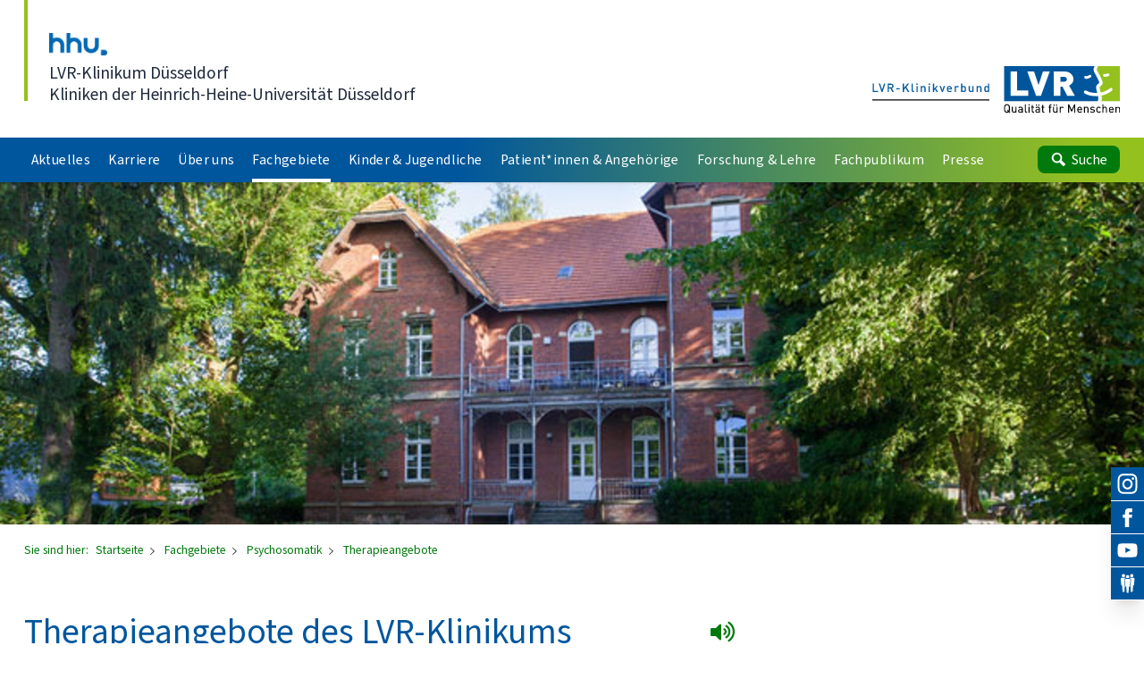

--- FILE ---
content_type: text/html
request_url: https://klinikum-duesseldorf.lvr.de/de/nav_main/fachgebiete/psychosomatik/therapieangebote_1/inhaltsseite_kv_48.html
body_size: 18488
content:

<!DOCTYPE html>
<!-- NOINDEX -->
<html xmlns="http://www.w3.org/1999/xhtml" xml:lang="de" lang="de">
<head>
	<meta http-equiv="content-type" content="text/html; charset=utf-8">
	<meta http-equiv="X-UA-Compatible" content="IE=edge"/>
	<meta name="viewport" content="width=device-width, shrink-to-fit=no">
	<!-- INDEX -->
	<title> Therapieangebote des LVR-Klinikums D&uuml;sseldorf - LVR-Klinikum Düsseldorf </title>
	<meta name="Description" content="Verschiedenste Verfahren und Methoden zur Behandlung psychosomatischer Erkrankungen werden aufgelistet." />
	<meta name="Keywords" content="Therapieangebote, LVR-Klinikum D&uuml;sseldorf , Psychosomatik, Behandlung, Methoden, Psychotherapie" />
	<meta name="Changed" content="2024/09/02 15:54:38" />
	<meta name="TimeStamp" content="17.01.2026, 18:20:36" />
	<meta name="LVR_Section" content="" />
	<meta name="LVR_Category" content="Artikel"/>
	<!-- NOINDEX -->
	<meta name="WT.ti" content="inhaltsseite kv 48" />
	<meta name="Author" content="" />
	<meta name="Robots" content="all, noodp" />
	<link rel="shortcut icon" type="image/x-icon" href="/media/mastervorlagen/img/favicon.ico" />
	<link rel="stylesheet" type="text/css" media="screen" href="/media/mastervorlagen/css/screen.css" />
	<link rel="stylesheet" type="text/css" href="/media/mastervorlagen/css/cookies.css" media="screen" />
	<link rel="stylesheet" href="https://media.lvr.de/font_awesome/live/css/all.css" crossorigin="anonymous"/>
	<script type="text/javascript" src="/media/mastervorlagen/js/main.min.js"></script>
<script src="//f1-eu.readspeaker.com/script/5363/webReader/webReader.js?pids=wr"></script>
<script>		
	function openAndRead(readspeaker) {
		if (!readspeaker.classList.contains('readspeaker_active')) {
			readspeaker.classList.add("readspeaker_active");
			document.getElementById('rs_form').style.display = "block";
	    	setTimeout("document.getElementById('rs_playbutton').click();",1000);
		} else {
			readspeaker.classList.remove("readspeaker_active");
			document.getElementById('rs_form').style.display = "none";
			document.getElementById('rs_form').getElementsByClassName('rsbtn_stop').click();
		}
	}	
</script> 
		<script src="https://cloud.ccm19.de/app.js?apiKey=a5c6b140b8918be96bfa66acfb4a4d3dc6f8cb0e61841db8&amp;domain=6870f9ee27dd29969706ae82" referrerpolicy="origin"></script>
</head>  
<body data-url-svg-icons="/media/mastervorlagen/img/icons/icon-library.svg">
		<a class="sr-only" href="#main">Direkt zum Inhalt</a>
		            <header id="header" class="header z-2 bg-white shadow">
              <div class="container-fluid">
                <div class="flex flex-row justify-between items-end pt-lg pb-sm-base">
                  <div>
                    <a  href="/de/nav_main/startseite.html" title="Link zur Startseite" class="header__claim block 2xl:flex translate-y-[0px] leading-tight pl-base hover:no-underline">
                      <div class="w-2xl 2xl:w-3xl mb-2 2xl:mb-0 2xl:mr-8">
                        <img src="/media/lvr_klinik_duesseldorf/logos/hhu_gross_G_Logo_DS.png" alt="Logo: Heinrich-Heine-Universit&auml;t D&uuml;sseldorf "/>
                      </div>
                      <div>
                      <span class="text-lg text-slate-800 bold"> LVR-Klinikum Düsseldorf </span>
                      <br> <span class="text-lg text-slate-800"> Kliniken der Heinrich-Heine-Universität Düsseldorf </span>
					  </div>
                    </a>
                  </div>
                  <div class="header__logo flex-shrink-0 ml-lg" aria-hidden="true">
                    <div class="h-custom-logo -translate-y-[0.125em]">
                    	<svg width="76px" height="23px" viewBox="0 0 76 23" class="h-full w-auto md:hidden"></svg>
						<svg width="152px" height="23px" viewBox="0 0 152 23" class="h-full w-auto hidden md:block"></svg>
						<a title="Startseite" href="/" tabindex="-1" class="block absolute left-0 top-0 w-full md:flex">
							<img src="/media/mastervorlagen/img/submarke-links-kvb.svg" class="w-1/2 mr-4 hidden md:block" alt="Logo Klinikverbund">
							<img src="/media/mastervorlagen/img/logo-lvr.svg" class="w-full md:w-1/2" alt="Logo LVR">
							<img src="/media/mastervorlagen/img/submarke-unten-kvb.svg" class="absolute left-0 top-0 w-full md:hidden" alt="Logo Klinikverbund">
						</a>  		
                    </div>
                  </div>
                </div>
                <div class="pb-xl md:pb-2xs"></div>
              </div>
              <div class="bluegreen-gradient w-full overflow-hidden">
                <div class="container-fluid">
                  <nav id="nav" class="nav bluegreen jst flex flex-row justify-between" data-jst="nav-main" data-navtype="subnav" data-label-site="Zur Seite" data-label-back="Zurück">
                    <ul class="nav__list flex-grow flex flex-row h-full list-reset bold">
<li  class="nav__listitem var nav__mainitem lev-0 hidden xl:block mr-1 2xl:mr-3" data-display="md">
<a href="../../../aktuelles/aktuelles.html"  class="nav__link block h-full py-0 px-2 leading-extra-loose whitespace-nowrap tracking-wide text-xs 2xl:text-sm text-white hover:text-white hover:no-underline">
	<span class="inline-block w-full">Aktuelles</span>
</a>
				<ul class="nav__list hidden"><li  class="nav__listitem lev-1">
<a href="../../../aktuelles/umzugsstart_ins_dtfz/Klinikneubau_DTFZ.html"  class="nav__link">
	Klinikneubau DTFZ
</a>
				</li><li  class="nav__listitem lev-1">
<a href="../../../aktuelles/veranstaltungen_1/veranstaltungen.html"  class="nav__link">
	Veranstaltungen
</a>
				<ul class="nav__list hidden"><li  class="nav__listitem lev-2">
<a href="../../../aktuelles/veranstaltungen_1/veranstaltungsarchiv/veranstaltungsarchiv.html"  class="nav__link">
	Veranstaltungsarchiv
</a>
				</li></ul></li><li  class="nav__listitem lev-1">
<a href="../../../aktuelles/aktuelle_veranstaltungen/aktuelle_veranstaltungen.html"  class="nav__link">
	Kultur in der Klinik
</a>
				<ul class="nav__list hidden"><li  class="nav__listitem lev-2">
<a href="../../../aktuelles/aktuelle_veranstaltungen/kultur_in_der_klinik/Ankerseite_KV.html"  class="nav__link">
	Veranstaltungen
</a>
				<ul class="nav__list hidden"><li  class="nav__listitem lev-3">
<a href="../../../aktuelles/aktuelle_veranstaltungen/kultur_in_der_klinik/archiv/archiv.html"  class="nav__link">
	Archiv
</a>
				</li><li  class="nav__listitem lev-3">
<a href="../../../aktuelles/aktuelle_veranstaltungen/kultur_in_der_klinik/artwalk_to_go/artwalk_to_go.html"  class="nav__link">
	Artwalk to go
</a>
				</li></ul></li></ul></li><li  class="nav__listitem lev-1">
<a href="../../../aktuelles/archiv_5/archiv.html"  class="nav__link">
	Archiv
</a>
				</li></ul></li><li  class="nav__listitem var nav__mainitem lev-0 hidden xl:block mr-1 2xl:mr-3" data-display="md">
<a href="https://karriere.lvr.de/lvr-als-arbeitgeber/lvr-verbund/lvr-klinikum-duesseldorf"   title="" target="_blank" class="nav__link block h-full py-0 px-2 leading-extra-loose whitespace-nowrap tracking-wide text-xs 2xl:text-sm text-white hover:text-white hover:no-underline">
	<span class="inline-block w-full">Karriere</span>
</a>
				</li><li  class="nav__listitem var nav__mainitem lev-0 hidden xl:block mr-1 2xl:mr-3" data-display="md">
<a href="../../../ueber_uns/ueber_uns.html"  class="nav__link block h-full py-0 px-2 leading-extra-loose whitespace-nowrap tracking-wide text-xs 2xl:text-sm text-white hover:text-white hover:no-underline">
	<span class="inline-block w-full">&Uuml;ber uns</span>
</a>
				<ul class="nav__list hidden"><li  class="nav__listitem lev-1">
<a href="../../../ueber_uns/vorstand/vorstand_1.html"  class="nav__link">
	Vorstand
</a>
				</li><li  class="nav__listitem lev-1">
<a href="../../../ueber_uns/struktur___organigramm/struktur___organigramm_1.html"  class="nav__link">
	Organisationsstruktur
</a>
				<ul class="nav__list hidden"><li  class="nav__listitem lev-2">
<a href="../../../ueber_uns/struktur___organigramm/kliniken_und_abteilungen/kliniken_und_abteilungen.html"  class="nav__link">
	Kliniken und Abteilungen
</a>
				<ul class="nav__list hidden"><li  class="nav__listitem lev-3">
<a href="../../../ueber_uns/struktur___organigramm/kliniken_und_abteilungen/klinik_und_poliklinik_fuer_psychiatrie_und_psychotherapie_/klinik_und_poliklinik_fuer_psychiatrie_und_psychotherapie_1.html"  class="nav__link">
	Klinik und Poliklinik f&uuml;r Psychiatrie und Psychotherapie 
</a>
				</li><li  class="nav__listitem lev-3">
<a href="../../../ueber_uns/struktur___organigramm/kliniken_und_abteilungen/klinik_fuer_psychosomatische_medizin_und_psychotherapie_/klinik_fuer_psychosomatische_medizin_und_psychotherapie_1.html"  class="nav__link">
	Klinik f&uuml;r Psychosomatische Medizin und Psychotherapie 
</a>
				</li><li  class="nav__listitem lev-3">
<a href="../../../ueber_uns/struktur___organigramm/kliniken_und_abteilungen/abteilung_fuer_kinder__und_jugendpsychiatrie__psychosomatik_und_psychotherapie_/abteilung_fuer_kinder__und_jugendpsychiatrie__psychosomatik_und_psychotherapie_1.html"  class="nav__link">
	Abteilung f&uuml;r Kinder- und Jugendpsychiatrie, Psychosomatik und Psychotherapie 
</a>
				</li></ul></li><li  class="nav__listitem lev-2">
<a href="../../../ueber_uns/struktur___organigramm/verwaltung/verwaltung_1.html"  class="nav__link">
	Verwaltung / Stabsstellen
</a>
				</li><li  class="nav__listitem lev-2">
<a href="../../../ueber_uns/struktur___organigramm/personalrat/personalrat_1.html"  class="nav__link">
	Personalrat
</a>
				</li></ul></li><li  class="nav__listitem lev-1">
<a href="../../../ueber_uns/leitbild/leitbild_1.html"  class="nav__link">
	Leitbild
</a>
				</li><li  class="nav__listitem lev-1">
<a href="../../../ueber_uns/geschichte/geschichte_1.html"  class="nav__link">
	Geschichte
</a>
				<ul class="nav__list hidden"><li  class="nav__listitem lev-2">
<a href="../../../ueber_uns/geschichte/1876_bis_1893/Inhaltsseite_KV.html"  class="nav__link">
	1876 bis 1893
</a>
				</li><li  class="nav__listitem lev-2">
<a href="../../../ueber_uns/geschichte/1893_bis_1923/Inhaltsseite_KV.html"  class="nav__link">
	1893 bis 1923
</a>
				</li><li  class="nav__listitem lev-2">
<a href="../../../ueber_uns/geschichte/1923_bis_1933/Inhaltsseite_KV.html"  class="nav__link">
	1923 bis 1933
</a>
				</li><li  class="nav__listitem lev-2">
<a href="../../../ueber_uns/geschichte/1933_bis_1945/Inhaltsseite_KV.html"  class="nav__link">
	1933 bis 1945
</a>
				</li><li  class="nav__listitem lev-2">
<a href="../../../ueber_uns/geschichte/1945_bis_1955/Inhaltsseite_KV.html"  class="nav__link">
	1945 bis 1955
</a>
				</li><li  class="nav__listitem lev-2">
<a href="../../../ueber_uns/geschichte/1955_bis_1967/Inhaltsseite_KV.html"  class="nav__link">
	1955 bis 1967
</a>
				</li><li  class="nav__listitem lev-2">
<a href="../../../ueber_uns/geschichte/1967_bis_1992/Inhaltsseite_KV.html"  class="nav__link">
	1967 bis 1992
</a>
				</li><li  class="nav__listitem lev-2">
<a href="../../../ueber_uns/geschichte/1992_bis_heute/Inhaltsseite_KV.html"  class="nav__link">
	1992 bis 2016
</a>
				</li><li  class="nav__listitem lev-2">
<a href="../../../ueber_uns/geschichte/ab_2016/ab_2016.html"  class="nav__link">
	ab 2016
</a>
				</li></ul></li><li  class="nav__listitem lev-1">
<a href="../../../ueber_uns/kommunale_einbindung___versorgungsbereiche/kommunale_einbindung___versorgungsbereiche_1.html"  class="nav__link">
	Kommunale Einbindung / Versorgungsbereiche
</a>
				</li><li  class="nav__listitem lev-1">
<a href="../../../ueber_uns/aus__und_weiterbildung/aus__und_weiterbildung.html"  class="nav__link">
	Das Klinikum als Arbeitgeber
</a>
				<ul class="nav__list hidden"><li  class="nav__listitem lev-2">
<a href="../../../ueber_uns/aus__und_weiterbildung/ausbildung/ausbildung_1.html"  class="nav__link">
	Ausbildung
</a>
				<ul class="nav__list hidden"><li  class="nav__listitem lev-3">
<a href="../../../ueber_uns/aus__und_weiterbildung/ausbildung/gesundheits__und_krankenpflegeschule/gesundheits__und_krankenpflegeschule_1.html"  class="nav__link">
	LVR-Pflegeschule
</a>
				<ul class="nav__list hidden"><li  class="nav__listitem lev-4">
<a href="../../../ueber_uns/aus__und_weiterbildung/ausbildung/gesundheits__und_krankenpflegeschule/ausbildung_1/ausbildung_3.html"  class="nav__link">
	Ausbildung
</a>
				</li><li  class="nav__listitem lev-4">
<a href="../../../ueber_uns/aus__und_weiterbildung/ausbildung/gesundheits__und_krankenpflegeschule/sonstiges/sonstiges_1.html"  class="nav__link">
	Verg&uuml;tung
</a>
				</li><li  class="nav__listitem lev-4">
<a href="../../../ueber_uns/aus__und_weiterbildung/ausbildung/gesundheits__und_krankenpflegeschule/bewerbung/bewerbung_1.html"  class="nav__link">
	Bewerbung
</a>
				</li><li  class="nav__listitem lev-4">
<a href="../../../ueber_uns/aus__und_weiterbildung/ausbildung/gesundheits__und_krankenpflegeschule/aufstiegsmoeglichkeiten/aufstiegsmoeglichkeiten_1.html"  class="nav__link">
	Berufliche Perspektiven
</a>
				</li><li  class="nav__listitem lev-4">
<a href="../../../ueber_uns/aus__und_weiterbildung/ausbildung/gesundheits__und_krankenpflegeschule/unterkunft_/unterkunft_1.html"  class="nav__link">
	Unterkunft 
</a>
				</li><li  class="nav__listitem lev-4">
<a href="../../../ueber_uns/aus__und_weiterbildung/ausbildung/gesundheits__und_krankenpflegeschule/team_der_pflegeschule/team_der_pflegeschule.html"  class="nav__link">
	Team der Pflegeschule
</a>
				</li></ul></li><li  class="nav__listitem lev-3">
<a href="../../../ueber_uns/aus__und_weiterbildung/ausbildung/medizinische_fachangestellte__mfa_/medizinische_fachangestellte__mfa_.html"  class="nav__link">
	Medizinische Fachangestellte (MFA)
</a>
				</li><li  class="nav__listitem lev-3">
<a href="../../../ueber_uns/aus__und_weiterbildung/ausbildung/kaufleute_im_gesundheitswesen/kaufleute_im_gesundheitswesen.html"  class="nav__link">
	Kaufleute im Gesundheitswesen
</a>
				</li></ul></li><li  class="nav__listitem lev-2">
<a href="../../../ueber_uns/aus__und_weiterbildung/ikv/ikv_allgemein.html"  class="nav__link">
	Institut f&uuml;r Klinische Verhaltenstherapie (IKV) 
</a>
				<ul class="nav__list hidden"><li  class="nav__listitem lev-3">
<a href="../../../ueber_uns/aus__und_weiterbildung/ikv/ausbildung_am_ikv/ausbildung_am_ikv_1.html"  class="nav__link">
	Ausbildung am IKV
</a>
				</li><li  class="nav__listitem lev-3">
<a href="../../../ueber_uns/aus__und_weiterbildung/ikv/kosten_und_finanzierung/kosten_und_finanzierung_1.html"  class="nav__link">
	Kosten und Finanzierung
</a>
				</li></ul></li><li  class="nav__listitem lev-2">
<a href="../../../ueber_uns/aus__und_weiterbildung/fort__und_weiterbildung_2/fort__und_weiterbildung_6.html"  class="nav__link">
	&Auml;rztliche und pflegerische Fort- und Weiterbildung
</a>
				<ul class="nav__list hidden"><li  class="nav__listitem lev-3">
<a href="../../../ueber_uns/aus__und_weiterbildung/fort__und_weiterbildung_2/aerztliche_weiterbildung/Inhaltsseite_KV.html"  class="nav__link">
	&Auml;rztliche Weiterbildung
</a>
				<ul class="nav__list hidden"><li  class="nav__listitem lev-4">
<a href="../../../ueber_uns/aus__und_weiterbildung/fort__und_weiterbildung_2/aerztliche_weiterbildung/aerztliche_weiterbildungskoferenz_/Inhaltsseite_KV.html"  class="nav__link">
	&Auml;rztliche Weiterbildungs-konferenz 
</a>
				</li><li  class="nav__listitem lev-4">
<a href="../../../ueber_uns/aus__und_weiterbildung/fort__und_weiterbildung_2/aerztliche_weiterbildung/wissenschaftliche_kolloquien/wissenschaftliche_kolloquien.html"  class="nav__link">
	Wissenschaftliche Kolloquien
</a>
				<ul class="nav__list hidden"><li  class="nav__listitem lev-5">
<a href="../../../ueber_uns/aus__und_weiterbildung/fort__und_weiterbildung_2/aerztliche_weiterbildung/wissenschaftliche_kolloquien/archiv_1/archiv.html"  class="nav__link">
	Archiv
</a>
				</li></ul></li><li  class="nav__listitem lev-4">
<a href="../../../ueber_uns/aus__und_weiterbildung/fort__und_weiterbildung_2/aerztliche_weiterbildung/weiterbildung_kjp/weiterbildung_kjp.html"  class="nav__link">
	Weiterbildung KJP
</a>
				</li><li  class="nav__listitem lev-4">
<a href="../../../ueber_uns/aus__und_weiterbildung/fort__und_weiterbildung_2/aerztliche_weiterbildung/weiterbildung_psychosomatik/weiterbildung_psychosomatik.html"  class="nav__link">
	Weiterbildung Psychosomatik
</a>
				</li></ul></li><li  class="nav__listitem lev-3">
<a href="../../../ueber_uns/aus__und_weiterbildung/fort__und_weiterbildung_2/innerbetriebliche_fortbildung_/Inhaltsseite_KV.html"  class="nav__link">
	Innerbetriebliche Fortbildung 
</a>
				</li></ul></li><li  class="nav__listitem lev-2">
<a href="../../../ueber_uns/aus__und_weiterbildung/famulatur___pj_1/famulatur___pj.html"  class="nav__link">
	Famulatur - PJ
</a>
				</li><li  class="nav__listitem lev-2">
<a href="../../../ueber_uns/aus__und_weiterbildung/stipendienprogramm/stipendienprogramm.html"  class="nav__link">
	Stipendienprogramm
</a>
				</li><li  class="nav__listitem lev-2">
<a href="../../../ueber_uns/aus__und_weiterbildung/freiwilligenanwerbung/freiwilligendienste.html"  class="nav__link">
	Freiwilligendienste
</a>
				<ul class="nav__list hidden"><li  class="nav__listitem lev-3">
<a href="../../../ueber_uns/aus__und_weiterbildung/freiwilligenanwerbung/freiwilliges_soziales_jahr/freiwilliges_soziales_jahr.html"  class="nav__link">
	Freiwilliges Soziales Jahr / Bundesfreiwilligendienst
</a>
				</li><li  class="nav__listitem lev-3">
<a href="../../../ueber_uns/aus__und_weiterbildung/freiwilligenanwerbung/freiwilliges_oekologisches_jahr/freiwilliges_oekologisches_jahr.html"  class="nav__link">
	Freiwilliges &Ouml;kologisches Jahr
</a>
				</li></ul></li><li  class="nav__listitem lev-2">
<a href="../../../ueber_uns/aus__und_weiterbildung/praktika_volontariate/praktika.html"  class="nav__link">
	Praktika
</a>
				</li><li  class="nav__listitem lev-2">
<a href="../../../ueber_uns/aus__und_weiterbildung/freiwilligenanwerbung_1/Ehrenamt_1.html"  class="nav__link">
	Ehrenamt
</a>
				</li></ul></li><li  class="nav__listitem lev-1">
<a href="../../../ueber_uns/migration_und_integration/migration_und_integration_1.html"  class="nav__link">
	Migration und Integration
</a>
				</li><li  class="nav__listitem lev-1">
<a href="../../../ueber_uns/qualitaetsmanagement/qualitaetsmanagement_1.html"  class="nav__link">
	Qualit&auml;tsmanagement
</a>
				<ul class="nav__list hidden"><li  class="nav__listitem lev-2">
<a href="../../../ueber_uns/qualitaetsmanagement/umweltbericht/Inhaltsseite_KV.html"  class="nav__link">
	Umwelterkl&auml;rung
</a>
				</li></ul></li><li  class="nav__listitem lev-1">
<a href="../../../ueber_uns/krankenblattarchiv_basisdokumentation/Inhaltsseite_KV_46.html"  class="nav__link">
	Krankenblattarchiv / Basisdokumentation
</a>
				</li><li  class="nav__listitem lev-1">
<a href="../../../ueber_uns/kontakt/kontakt_1.html"  class="nav__link">
	Kontakt
</a>
				<ul class="nav__list hidden"><li  class="nav__listitem lev-2">
<a href="../../../ueber_uns/kontakt/lageplan_klinik/lageplan_klinik_1.html"  class="nav__link">
	Lageplan Klinik
</a>
				</li></ul></li></ul></li><li  class="nav__listitem var nav__mainitem lev-0 hidden xl:block mr-1 2xl:mr-3" data-display="md">
<a href="../../fachgebiete.html"  class="nav__link active block h-full py-0 px-2 leading-extra-loose whitespace-nowrap tracking-wide text-xs 2xl:text-sm text-white hover:text-white hover:no-underline">
	<span class="inline-block w-full">Fachgebiete</span>
</a>
				<ul class="nav__list hidden"><li  class="nav__listitem lev-1">
<a href="../../zentrale_notaufnahme_1ntr4j539iqgx/zentrale_notaufnahme.html"  class="nav__link">
	Zentrale Notaufnahme
</a>
				</li><li  class="nav__listitem lev-1">
<a href="../../z_1/z_1_allgemeines.html"  class="nav__link">
	Allgemeine Psychiatrie 1
</a>
				<ul class="nav__list hidden"><li  class="nav__listitem lev-2">
<a href="../../z_1/ambulante_angebote_1/ambulante_allgemein.html"  class="nav__link">
	Ambulante Angebote 
</a>
				<ul class="nav__list hidden"><li  class="nav__listitem lev-3">
<a href="../../z_1/ambulante_angebote_1/institutsambulanzen/institutsambulanzen.html"  class="nav__link">
	Institutsambulanzen
</a>
				<ul class="nav__list hidden"><li  class="nav__listitem lev-4">
<a href="../../z_1/ambulante_angebote_1/institutsambulanzen/ambulanz_taz_uniklinikum/ambulanz_taz_uniklinik_info.html"  class="nav__link">
	Allgemeinpsychiatrische Institutsambulanz im TAZ
</a>
				</li><li  class="nav__listitem lev-4">
<a href="../../z_1/ambulante_angebote_1/institutsambulanzen/institutsambulanz_und_poliklinik_/institutsambulanz_und_poliklinik_.html"  class="nav__link">
	Allgemeinpsychiatrische Institutsambulanz 
</a>
				</li><li  class="nav__listitem lev-4">
<a href="../../z_1/ambulante_angebote_1/institutsambulanzen/fez___frueherkennungszentrum_1/fez___frueherkennungszentrum.html"  class="nav__link">
	FEZ - Fr&uuml;herkennungszentrum
</a>
				</li><li  class="nav__listitem lev-4">
<a href="../../z_1/ambulante_angebote_1/institutsambulanzen/privatambulanz_1/privatambulanz.html"  class="nav__link">
	Privatambulanz
</a>
				</li></ul></li><li  class="nav__listitem lev-3">
<a href="../../z_1/ambulante_angebote_1/allgemeinpsychiatrische_sprechstunde_/allgemeinpsychiatrische_sprechstunde_.html"  class="nav__link">
	Allgemeinpsychiatrische Sprechstunde 
</a>
				</li><li  class="nav__listitem lev-3">
<a href="../../z_1/ambulante_angebote_1/krisensprechstunde_fuer_studierende__/krisensprechstunde_fuer_studierende__.html"  class="nav__link">
	Krisensprechstunde f&uuml;r Studierende  
</a>
				</li><li  class="nav__listitem lev-3">
<a href="../../z_1/ambulante_angebote_1/spezialambulanzen/spezialambulanzen.html"  class="nav__link">
	Spezialambulanzen
</a>
				<ul class="nav__list hidden"><li  class="nav__listitem lev-4">
<a href="../../z_1/ambulante_angebote_1/spezialambulanzen/zentrum_zur_diagnostik_und_behandlung_von_emotionaler_instabilitaet_und_borderline_stoerungen/zentrum_zur_diagnostik_und_behandlung_von_emotionaler_instabilitaet_und_borderline_stoerungen.html"  class="nav__link">
	Centrum emotionale Instabilit&auml;t und Borderline-St&ouml;rungen
</a>
				</li><li  class="nav__listitem lev-4">
<a href="../../z_1/ambulante_angebote_1/spezialambulanzen/spezialambulanz_depression_und_angststoerungen_1/spezialambulanz_depression_und_angststoerungen_1.html"  class="nav__link">
	Spezialambulanz Depression und Angstst&ouml;rungen 
</a>
				</li><li  class="nav__listitem lev-4">
<a href="../../z_1/ambulante_angebote_1/spezialambulanzen/spezialambulanz_psychische_stoerungen_in_der_schwangerschaft_und_stillzeit/spezialambulanz_psychische_stoerungen_in_der_schwangerschaft_und_stillzeit.html"  class="nav__link">
	Spezialambulanz psychische Erkrankungen in der Schwangerschaft und Stillzeit
</a>
				</li><li  class="nav__listitem lev-4">
<a href="../../z_1/ambulante_angebote_1/spezialambulanzen/spezialambulanz_fuer_therapieresistente_affektive_stoerungen_/spezialambulanz_fuer_therapieresistente_affektive_stoerungen_.html"  class="nav__link">
	Spezialambulanz therapieresistente affektive St&ouml;rungen
</a>
				</li><li  class="nav__listitem lev-4">
<a href="../../z_1/ambulante_angebote_1/spezialambulanzen/spezialambulanz_des_psychiatrischen_universitaeren_konsildienst_und_transplantationbegutachtung_/spezialambulanz_des_psychiatrischen_universitaeren_konsildienst_und_transplantationbegutachtung_.html"  class="nav__link">
	Spezialambulanz psychiatrischer Konsildienst und Transplantationsbegutachtung
</a>
				</li></ul></li></ul></li><li  class="nav__listitem lev-2">
<a href="../../z_1/tk/tagesklinik_1.html"  class="nav__link">
	Tageskliniken
</a>
				<ul class="nav__list hidden"><li  class="nav__listitem lev-3">
<a href="../../z_1/tk/lvr_tagesklinik__und_ambulanzzentrum__taz___/lvr_tagesklinik__und_ambulanzzentrum__taz___1.html"  class="nav__link">
	LVR Tagesklinik- und Ambulanzzentrum (TAZ)  
</a>
				</li></ul></li><li  class="nav__listitem lev-2">
<a href="../../z_1/stationaer/stationaere_angebote_1.html"  class="nav__link">
	Station&auml;re Angebote 
</a>
				</li><li  class="nav__listitem lev-2">
<a href="../../z_1/weitere_angebote/Inhaltsseite_KV.html"  class="nav__link">
	Spezifische Therapieangebote
</a>
				<ul class="nav__list hidden"><li  class="nav__listitem lev-3">
<a href="../../z_1/weitere_angebote/borderline___dbt/borderline___dbt.html"  class="nav__link">
	Zentrum zur Diagnostik und Behandlung von emotionaler Instabilit&auml;t und Borderline-St&ouml;rungen
</a>
				</li><li  class="nav__listitem lev-3">
<a href="../../z_1/weitere_angebote/schematherapie/schematherapie.html"  class="nav__link">
	Zentrum f&uuml;r Schematherapie
</a>
				</li></ul></li><li  class="nav__listitem lev-2">
<a href="../../z_1/mitarbeiter/links_1.html"  class="nav__link">
	Mitarbeitende und Kontakt
</a>
				</li></ul></li><li  class="nav__listitem lev-1">
<a href="../../z_2/Z-2_allgemeines.html"  class="nav__link">
	Allgemeine Psychiatrie 2
</a>
				<ul class="nav__list hidden"><li  class="nav__listitem lev-2">
<a href="../../z_2/ambulant_2/ambulant_allgemein_2.html"  class="nav__link">
	Ambulante Angebote
</a>
				<ul class="nav__list hidden"><li  class="nav__listitem lev-3">
<a href="../../z_2/ambulant_2/ia_poliklinik/institutsambulanz_und_poliklinik_1.html"  class="nav__link">
	Institutsambulanz und Poliklinik 
</a>
				<ul class="nav__list hidden"><li  class="nav__listitem lev-4">
<a href="../../z_2/ambulant_2/ia_poliklinik/allgemeinpsychiatrische_sprechstunde/allgemeinpsychiatrische_sprechstunde.html"  class="nav__link">
	Allgemeinpsychiatrische Sprechstunde
</a>
				</li><li  class="nav__listitem lev-4">
<a href="../../z_2/ambulant_2/ia_poliklinik/spezialambulanz_fuer_aufmerksamkeitsdefizit__und_hyperaktivitaetsstoerungen__adhs__im_erwachsenenalter__/spezialambulanz_fuer_aufmerksamkeitsdefizit__und_hyperaktivitaetsstoerungen__adhs__im_erwachsenenalter__.html"  class="nav__link">
	Spezialambulanz f&uuml;r Aufmerksamkeitsdefizit- und Hyperaktivit&auml;tsst&ouml;rungen (ADHS) im Erwachsenenalter
</a>
				</li><li  class="nav__listitem lev-4">
<a href="../../z_2/ambulant_2/ia_poliklinik/spezialambulanz_zwangsstoerungen/spezialambulanz_zwangsstoerungen.html"  class="nav__link">
	Spezialambulanz Zwangsst&ouml;rungen
</a>
				</li><li  class="nav__listitem lev-4">
<a href="../../z_2/ambulant_2/ia_poliklinik/stationsaequivalente_behandlung___staeb/stationsaequivalente_behandlung___staeb.html"  class="nav__link">
	Spezialambulanz Stations&auml;quivalente Behandlung &ndash; St&auml;B
</a>
				</li><li  class="nav__listitem lev-4">
<a href="../../z_2/ambulant_2/ia_poliklinik/spezialambulanz_fuer_organisch_psychische_stoerungen___neuroinflammation/spezialambulanz_fuer_organisch_psychische_stoerungen___neuroinflammation.html"  class="nav__link">
	Spezialambulanz f&uuml;r organisch psychische St&ouml;rungen &amp; Neuroinflammation
</a>
				</li><li  class="nav__listitem lev-4">
<a href="../../z_2/ambulant_2/ia_poliklinik/depotsprechstunde/depotsprechstunde.html"  class="nav__link">
	Depotsprechstunde
</a>
				</li><li  class="nav__listitem lev-4">
<a href="../../z_2/ambulant_2/ia_poliklinik/ambulanz_fuer_ukrainische_fluechtlinge/ambulanz_fuer_ukrainische_fluechtlinge.html"  class="nav__link">
	Ambulanz f&uuml;r Gefl&uuml;chtete aus der Ukraine
</a>
				</li><li  class="nav__listitem lev-4">
<a href="../../z_2/ambulant_2/ia_poliklinik/privatsprechstunde_prof__schilbach/privatsprechstunde_prof__schilbach.html"  class="nav__link">
	Privatsprechstunde Prof. Dr. med. Schilbach
</a>
				</li><li  class="nav__listitem lev-4">
<a href="../../z_2/ambulant_2/ia_poliklinik/transitionsambulanz___eltern_kind_behandlung/transitionsambulanz___eltern_kind_behandlung.html"  class="nav__link">
	Transitionsambulanz &amp; Eltern-Kind-Behandlung
</a>
				</li><li  class="nav__listitem lev-4">
<a href="../../z_2/ambulant_2/ia_poliklinik/spezialsprechstunde__bildgebungsgesteuerte_hirnstimulation/spezialsprechstunde__bildgebungsgesteuerte_hirnstimulation.html"  class="nav__link">
	Spezialsprechstunde: Bildgebungs-gesteuerte Hirnstimulation
</a>
				</li><li  class="nav__listitem lev-4">
<a href="../../z_2/ambulant_2/ia_poliklinik/psychiatrische_hilfe_fuer_obdachlose_menschen___das_projekt_ia26_/psychiatrische_hilfe_fuer_obdachlose_menschen___das_projekt_ia26_.html"  class="nav__link">
	Psychiatrische Hilfe f&uuml;r obdachlose Menschen &ndash; das Projekt IA26+
</a>
				</li></ul></li><li  class="nav__listitem lev-3">
<a href="../../z_2/ambulant_2/ambulanz_fuer_stoerungen_der_sozialen_interaktion__taz/ambulanz_fuer_stoerungen_der_sozialen_interaktion__taz.html"  class="nav__link">
	Ambulanz f&uuml;r St&ouml;rungen der sozialen Interaktion, TAZ
</a>
				<ul class="nav__list hidden"><li  class="nav__listitem lev-4">
<a href="../../z_2/ambulant_2/ambulanz_fuer_stoerungen_der_sozialen_interaktion__taz/allgemeinpsychiatrische_sprechstunde_1/allgemeinpsychiatrische_sprechstunde.html"  class="nav__link">
	Allgemeinpsychiatrische Sprechstunde
</a>
				</li><li  class="nav__listitem lev-4">
<a href="../../z_2/ambulant_2/ambulanz_fuer_stoerungen_der_sozialen_interaktion__taz/ambulanz_fuer_stoerungen_der_sozialen_interaktion___autismus_im_erwachsenenalter/ambulanz_fuer_stoerungen_der_sozialen_interaktion___autismus_im_erwachsenenalter.html"  class="nav__link">
	Spezialambulanz Autismus im Erwachsenenalter
</a>
				</li><li  class="nav__listitem lev-4">
<a href="../../z_2/ambulant_2/ambulanz_fuer_stoerungen_der_sozialen_interaktion__taz/spezialambulanz_soziale_angststoerungen/spezialambulanz_soziale_angststoerungen.html"  class="nav__link">
	Spezialambulanz Soziale Angstst&ouml;rungen
</a>
				</li><li  class="nav__listitem lev-4">
<a href="../../z_2/ambulant_2/ambulanz_fuer_stoerungen_der_sozialen_interaktion__taz/spezialsprechstunde_fuer_geschlechtssensible_psychiatrie_und_sexualmedizin_1/spezialsprechstunde_fuer_geschlechtssensible_psychiatrie_und_sexualmedizin.html"  class="nav__link">
	Spezialsprechstunde f&uuml;r geschlechtssensible Psychiatrie und Sexualmedizin
</a>
				</li><li  class="nav__listitem lev-4">
<a href="../../z_2/ambulant_2/ambulanz_fuer_stoerungen_der_sozialen_interaktion__taz/privatambulanz/privatambulanz.html"  class="nav__link">
	Privatsprechstunde Prof. Dr. med. Schilbach
</a>
				</li></ul></li></ul></li><li  class="nav__listitem lev-2">
<a href="../../z_2/tagesklinik/tk_infos.html"  class="nav__link">
	Tagesklinik
</a>
				</li><li  class="nav__listitem lev-2">
<a href="../../z_2/stationaere_angebote_3/stationaere_angebote_8.html"  class="nav__link">
	Station&auml;re Angebote
</a>
				<ul class="nav__list hidden"><li  class="nav__listitem lev-3">
<a href="../../z_2/stationaere_angebote_3/station_26_d2/station_26_d2.html"  class="nav__link">
	Station 26 D2
</a>
				</li><li  class="nav__listitem lev-3">
<a href="../../z_2/stationaere_angebote_3/station_26_c2/station_26_c2.html"  class="nav__link">
	Station 26 C2
</a>
				</li></ul></li><li  class="nav__listitem lev-2">
<a href="../../z_2/spezialambulanz_stationsaequivalente_behandlung___staeb/spezialambulanz_stationsaequivalente_behandlung___staeb.html"  class="nav__link">
	St&auml;B / Zuhausebehandlung
</a>
				</li><li  class="nav__listitem lev-2">
<a href="../../z_2/forschung_2/forschung.html"  class="nav__link">
	Forschung
</a>
				</li><li  class="nav__listitem lev-2">
<a href="../../z_2/mitarbeiter/Inhaltsseite_KV.html"  class="nav__link">
	Mitarbeitende und Kontakte
</a>
				</li></ul></li><li  class="nav__listitem lev-1">
<a href="../../station_2_f__3414__1/station_2_f__3414__1.html"  class="nav__link">
	Forensische Psychiatrie
</a>
				<ul class="nav__list hidden"><li  class="nav__listitem lev-2">
<a href="../../station_2_f__3414__1/forschung_3/forschung.html"  class="nav__link">
	Forschung
</a>
				</li><li  class="nav__listitem lev-2">
<a href="../../station_2_f__3414__1/angehoerigengruppe_im_massregelvollzug/angehoerigengruppe_im_massregelvollzug.html"  class="nav__link">
	Angeh&ouml;rigengruppe im Ma&szlig;regelvollzug
</a>
				</li></ul></li><li  class="nav__listitem lev-1">
<a href="../../abhaengigkeiten___suchtbehandlung/abhaengigkeiten___suchtbehandlung_1.html"  class="nav__link">
	Abh&auml;ngigkeitserkrankungen / Suchtmedizin
</a>
				<ul class="nav__list hidden"><li  class="nav__listitem lev-2">
<a href="../../abhaengigkeiten___suchtbehandlung/allgemeine_informationen_ueber_die_abteilung_/allgemeine_informationen_ueber_die_abteilung_7.html"  class="nav__link">
	Allgemeine Informationen
</a>
				</li><li  class="nav__listitem lev-2">
<a href="../../abhaengigkeiten___suchtbehandlung/ambulante_angebote_2/Inhaltsseite_KV.html"  class="nav__link">
	Ambulante Angebote
</a>
				<ul class="nav__list hidden"><li  class="nav__listitem lev-3">
<a href="../../abhaengigkeiten___suchtbehandlung/ambulante_angebote_2/suchtmedizinische_ambulanz_/suchtmedizinische_ambulanz_1.html"  class="nav__link">
	Suchtmedizinische Ambulanz 
</a>
				</li><li  class="nav__listitem lev-3">
<a href="../../abhaengigkeiten___suchtbehandlung/ambulante_angebote_2/cannabis__und_stimulanziensprechstunde_/cannabis__und_stimulanzien_sprechstunde_1.html"  class="nav__link">
	Cannabis- / Stimulanziensprechstunde 
</a>
				</li><li  class="nav__listitem lev-3">
<a href="../../abhaengigkeiten___suchtbehandlung/ambulante_angebote_2/schwangerschaft_und_drogen_/schwangerschaft_und_drogen_1.html"  class="nav__link">
	Schwangerschaft und Drogen 
</a>
				</li></ul></li><li  class="nav__listitem lev-2">
<a href="../../abhaengigkeiten___suchtbehandlung/stationaeres_angebot/Inhaltsseite_KV.html"  class="nav__link">
	Station&auml;res Angebot
</a>
				<ul class="nav__list hidden"><li  class="nav__listitem lev-3">
<a href="../../abhaengigkeiten___suchtbehandlung/stationaeres_angebot/station_13_a__3612__/station_13_a__3612__1.html"  class="nav__link">
	Station 2B (3612)
</a>
				</li><li  class="nav__listitem lev-3">
<a href="../../abhaengigkeiten___suchtbehandlung/stationaeres_angebot/station_13_d__3611__/station_13_d__3611__1.html"  class="nav__link">
	Station 2C (3611)
</a>
				</li><li  class="nav__listitem lev-3">
<a href="../../abhaengigkeiten___suchtbehandlung/stationaeres_angebot/station_13_b__3613__/station_13_b__3613__1.html"  class="nav__link">
	Station 2D (3613)
</a>
				</li><li  class="nav__listitem lev-3">
<a href="../../abhaengigkeiten___suchtbehandlung/stationaeres_angebot/station_13_c__3610__/station_13_c__3610__1.html"  class="nav__link">
	Station 2E (3610)
</a>
				</li></ul></li><li  class="nav__listitem lev-2">
<a href="../../abhaengigkeiten___suchtbehandlung/zentab___zentrum_fuer_tabakentwoehnung_/zentab___zentrum_fuer_tabakentwoehnung.html"  class="nav__link">
	Zentab - Zentrum f&uuml;r Tabakentw&ouml;hnung 
</a>
				<ul class="nav__list hidden"><li  class="nav__listitem lev-3">
<a href="../../abhaengigkeiten___suchtbehandlung/zentab___zentrum_fuer_tabakentwoehnung_/termine_1/regelmaessige_infoabende_1.html"  class="nav__link">
	Termine
</a>
				</li><li  class="nav__listitem lev-3">
<a href="../../abhaengigkeiten___suchtbehandlung/zentab___zentrum_fuer_tabakentwoehnung_/test__persoenlicher_raucherstatus__1/test__persoenlicher_raucherstatus__.html"  class="nav__link">
	Test: Pers&ouml;nlicher Raucherstatus  
</a>
				</li><li  class="nav__listitem lev-3">
<a href="../../abhaengigkeiten___suchtbehandlung/zentab___zentrum_fuer_tabakentwoehnung_/haeufige_fragen_1/haeufige_fragen_1.html"  class="nav__link">
	H&auml;ufige Fragen 
</a>
				</li></ul></li><li  class="nav__listitem lev-2">
<a href="../../abhaengigkeiten___suchtbehandlung/mitarbeiter_1/Inhaltsseite_KV.html"  class="nav__link">
	Mitarbeitende und Kontakte
</a>
				</li><li  class="nav__listitem lev-2">
<a href="../../abhaengigkeiten___suchtbehandlung/links_1/Inhaltsseite_KV.html"  class="nav__link">
	Links
</a>
				</li></ul></li><li  class="nav__listitem lev-1">
<a href="../../gerontopsychiatrie/gerontopsychiatrie_1.html"  class="nav__link">
	Gerontopsychiatrie
</a>
				<ul class="nav__list hidden"><li  class="nav__listitem lev-2">
<a href="../../gerontopsychiatrie/allgemeine_informationen_ueber_die_abteilung_1/allgemeine_informationen_ueber_die_abteilung_9.html"  class="nav__link">
	Allgemeine Informationen
</a>
				</li><li  class="nav__listitem lev-2">
<a href="../../gerontopsychiatrie/ambulante_angebote_/ambulante_angebote_3.html"  class="nav__link">
	Ambulante Angebote 
</a>
				<ul class="nav__list hidden"><li  class="nav__listitem lev-3">
<a href="../../gerontopsychiatrie/ambulante_angebote_/institutsambulanz/institutsambulanz_geronto.html"  class="nav__link">
	Institutsambulanz
</a>
				</li><li  class="nav__listitem lev-3">
<a href="../../gerontopsychiatrie/ambulante_angebote_/gedaechtnissprechstunde_/gedaechtnissprechstunde_1.html"  class="nav__link">
	Ged&auml;chtnisambulanz
</a>
				</li><li  class="nav__listitem lev-3">
<a href="../../gerontopsychiatrie/ambulante_angebote_/angehoerigengruppe_/angehoerigengruppe_3.html"  class="nav__link">
	Angeh&ouml;rigengruppe 
</a>
				</li><li  class="nav__listitem lev-3">
<a href="../../gerontopsychiatrie/ambulante_angebote_/demenznetz_duesseldorf_/demenznetz_duesseldorf_1.html"  class="nav__link">
	Demenznetz D&uuml;sseldorf 
</a>
				</li></ul></li><li  class="nav__listitem lev-2">
<a href="../../gerontopsychiatrie/tagesklinik_1/Inhaltsseite_KV.html"  class="nav__link">
	Tagesklinik
</a>
				</li><li  class="nav__listitem lev-2">
<a href="../../gerontopsychiatrie/stationaere_angebote_/stationaere_angebote_5.html"  class="nav__link">
	Station&auml;re Angebote 
</a>
				<ul class="nav__list hidden"><li  class="nav__listitem lev-3">
<a href="../../gerontopsychiatrie/stationaere_angebote_/offene_stationen_/offene_stationen_1.html"  class="nav__link">
	Offene Stationen 
</a>
				</li><li  class="nav__listitem lev-3">
<a href="../../gerontopsychiatrie/stationaere_angebote_/geschuetzte_stationen_/geschuetzte_stationen_1.html"  class="nav__link">
	Gesch&uuml;tzte Stationen 
</a>
				</li><li  class="nav__listitem lev-3">
<a href="../../gerontopsychiatrie/stationaere_angebote_/behandlungsangebot_bei_chronischen_schmerzen/behandlungsangebot_bei_chronischen_schmerzen.html"  class="nav__link">
	Behandlungsangebot bei chronischen Schmerzen
</a>
				</li></ul></li><li  class="nav__listitem lev-2">
<a href="../../gerontopsychiatrie/behandlungsangebot_bei_chronischen_schmerzen_1/behandlungsangebot_bei_chronischen_schmerzen.html"  class="nav__link">
	Behandlungsangebot bei chronischen Schmerzen
</a>
				</li><li  class="nav__listitem lev-2">
<a href="../../gerontopsychiatrie/forschung_1/forschung_gerontopsychiatrie_1.html"  class="nav__link">
	Forschung
</a>
				</li><li  class="nav__listitem lev-2">
<a href="../../gerontopsychiatrie/familiale_pflege_1/familiale_pflege.html"  class="nav__link">
	Familiale Pflege
</a>
				</li><li  class="nav__listitem lev-2">
<a href="../../gerontopsychiatrie/mitarbeiter_und_kontakt/Inhaltsseite_KV.html"  class="nav__link">
	Mitarbeitende und Kontakt
</a>
				</li><li  class="nav__listitem lev-2">
<a href="../../gerontopsychiatrie/links_2/links_4.html"  class="nav__link">
	Links 
</a>
				<ul class="nav__list hidden"><li  class="nav__listitem lev-3">
<a href="../../gerontopsychiatrie/links_2/dvd_demenz_/dvd_demenz_1.html"  class="nav__link">
	DVD Demenz 
</a>
				</li></ul></li></ul></li><li  class="nav__listitem lev-1">
<a href="../../haus_11/Inhaltsseite_KV.html"  class="nav__link">
	Wahlleistungsbereich
</a>
				</li><li  class="nav__listitem lev-1">
<a href="../../kinder__und_jugendpsychiatrie/kinder__und_jugendpsychiatrie_1.html"  class="nav__link">
	Kinder- und Jugendpsychiatrie
</a>
				<ul class="nav__list hidden"><li  class="nav__listitem lev-2">
<a href="../../kinder__und_jugendpsychiatrie/ambulante_angebote/ambulante_angebote_4.html"  class="nav__link">
	Ambulante Angebote
</a>
				</li><li  class="nav__listitem lev-2">
<a href="../../kinder__und_jugendpsychiatrie/tagesklinische_angebote/tagesklinische_angebote.html"  class="nav__link">
	Tagesklinische Angebote
</a>
				<ul class="nav__list hidden"><li  class="nav__listitem lev-3">
<a href="../../kinder__und_jugendpsychiatrie/tagesklinische_angebote/tagesklinik_hilden/tagesklinik_hilden_1.html"  class="nav__link">
	Tagesklinik Hilden
</a>
				</li><li  class="nav__listitem lev-3">
<a href="../../kinder__und_jugendpsychiatrie/tagesklinische_angebote/tk_duesseldorf/tagesklinik_duesseldorf_1.html"  class="nav__link">
	Tagesklinik D&uuml;sseldorf
</a>
				</li></ul></li><li  class="nav__listitem lev-2">
<a href="../../kinder__und_jugendpsychiatrie/stationaere_angebote/stationaere_angebote_6.html"  class="nav__link">
	Station&auml;re Angebote
</a>
				<ul class="nav__list hidden"><li  class="nav__listitem lev-3">
<a href="../../kinder__und_jugendpsychiatrie/stationaere_angebote/station_12_b__5112__/station_12b.html"  class="nav__link">
	Station 23 A - Akutstation
</a>
				</li><li  class="nav__listitem lev-3">
<a href="../../kinder__und_jugendpsychiatrie/stationaere_angebote/station_5110__haus_1__/station_5110__haus_1__1.html"  class="nav__link">
	Station 23 B - Kinderstation
</a>
				</li><li  class="nav__listitem lev-3">
<a href="../../kinder__und_jugendpsychiatrie/stationaere_angebote/station_23_c/station_23_c.html"  class="nav__link">
	Station 23 C - Eltern-Kind-Station
</a>
				</li><li  class="nav__listitem lev-3">
<a href="../../kinder__und_jugendpsychiatrie/stationaere_angebote/station_12_a__5111__/station_12_a__5111__1.html"  class="nav__link">
	Station 23 D - Psychotherapiestation f&uuml;r Jugendliche mit Schwerpunkt affektiven und psychotischen St&ouml;rungen 
</a>
				</li><li  class="nav__listitem lev-3">
<a href="../../kinder__und_jugendpsychiatrie/stationaere_angebote/station_23_e__5113_/station_23_e__5113_.html"  class="nav__link">
	Station 23 E - Psychotherapiestation f&uuml;r Jugendliche mit Erkrankungen des Essverhaltens und sozialer Phobie
</a>
				</li></ul></li><li  class="nav__listitem lev-2">
<a href="../../kinder__und_jugendpsychiatrie/mitarbeiter_und_kontakt_1/Inhaltsseite_KV.html"  class="nav__link">
	Mitarbeitende und Kontakt
</a>
				</li><li  class="nav__listitem lev-2">
<a href="../../kinder__und_jugendpsychiatrie/alfred_adler_schule_/alfred_adler_schule_1.html"  class="nav__link">
	Alfred-Adler-Schule 
</a>
				</li><li  class="nav__listitem lev-2">
<a href="../../kinder__und_jugendpsychiatrie/sozialdienst_in_der_kinder__und_jugendpsychiatrie/sozialdienst_in_der_kinder__und_jugendpsychiatrie.html"  class="nav__link">
	Sozialdienst in der Kinder- und Jugendpsychiatrie
</a>
				</li></ul></li><li  class="nav__listitem lev-1">
<a href="../psychosomatik_1.html"  class="nav__link active">
	Psychosomatik
</a>
				<ul class="nav__list hidden"><li  class="nav__listitem lev-2">
<a href="../ambulante_angebote_1/inhaltsseite_kv_49.html"  class="nav__link">
	Institutsambulanz / Privatambulanz
</a>
				</li><li  class="nav__listitem lev-2">
<a href="../tagesklinik_2/Inhaltsseite_KV.html"  class="nav__link">
	Tagesklinik
</a>
				<ul class="nav__list hidden"><li  class="nav__listitem lev-3">
<a href="../tagesklinik_2/besonderheiten_einer_teilstationaeren_psychotherapie/Inhaltsseite_KV.html"  class="nav__link">
	Besonderheiten einer teilstation&auml;ren Psychotherapie
</a>
				</li></ul></li><li  class="nav__listitem lev-2">
<a href="../stationaere_angebote/Inhaltsseite_KV.html"  class="nav__link">
	Station&auml;re Angebote
</a>
				<ul class="nav__list hidden"><li  class="nav__listitem lev-3">
<a href="../stationaere_angebote/besonderheiten_der_stationaeren_psychotherapie/besonderheiten_der_stationaeren_psychotherapie.html"  class="nav__link">
	Besonderheiten der station&auml;ren Psychotherapie
</a>
				</li></ul></li><li  class="nav__listitem lev-2">
<a href="../transkulturelle_angebote/transkulturelle_angebote.html"  class="nav__link">
	Transkulturelle Angebote
</a>
				<ul class="nav__list hidden"><li  class="nav__listitem lev-3">
<a href="../transkulturelle_angebote/transkulturelle_angebote/Inhaltsseite_KV.html"  class="nav__link">
	Transkulturelle Ambulanz
</a>
				<ul class="nav__list hidden"><li  class="nav__listitem lev-4">
<a href="../transkulturelle_angebote/transkulturelle_angebote/interdisziplinaer__folterfolgen_erkennen_und_versorgen/interdisziplinaer__folterfolgen_erkennen_und_versorgen.html"  class="nav__link">
	ExTo &ndash; Expansion and Strengthening of Structures for Identification and Rehabilitation of Torture Survivors 
</a>
				</li></ul></li><li  class="nav__listitem lev-3">
<a href="../transkulturelle_angebote/transkulturelle_tagesklinik/transkulturelle_tagesklinik.html"  class="nav__link">
	Transkulturelle Tagesklinik
</a>
				</li></ul></li><li  class="nav__listitem lev-2">
<a href="inhaltsseite_kv_48.html"  class="nav__link active">
	Therapieangebote
</a>
				</li><li  class="nav__listitem lev-2">
<a href="../mitarbeiter_2/Inhaltsseite_KV.html"  class="nav__link">
	Mitarbeitende und Kontakte
</a>
				</li></ul></li><li  class="nav__listitem lev-1">
<a href="../../funktionsbereich_neuropsychiatrie_/funktionsbereich_neuropsychiatrie_1.html"  class="nav__link">
	Sektion Neuropsychiatrie 
</a>
				<ul class="nav__list hidden"><li  class="nav__listitem lev-2">
<a href="../../funktionsbereich_neuropsychiatrie_/centrum_fuer_hirnstimulation/centrum_fuer_hirnstimulation.html"  class="nav__link">
	Hirnstimulationszentrum
</a>
				</li><li  class="nav__listitem lev-2">
<a href="../../funktionsbereich_neuropsychiatrie_/stationaere_angebote_2/stationaere_angebote.html"  class="nav__link">
	Station&auml;re Angebote
</a>
				</li></ul></li><li  class="nav__listitem lev-1">
<a href="../../soziale_reha/soziale_reha_1.html"  class="nav__link">
	Soziale Rehabilitation
</a>
				<ul class="nav__list hidden"><li  class="nav__listitem lev-2">
<a href="../../soziale_reha/besondere_wohnformen/besondere_wohnformen.html"  class="nav__link">
	Besondere Wohnformen
</a>
				<ul class="nav__list hidden"><li  class="nav__listitem lev-3">
<a href="../../soziale_reha/besondere_wohnformen/wohngruppen_auf_dem_gelaende/wohngruppen_auf_dem_gelaende.html"  class="nav__link">
	Wohngruppen auf dem Gel&auml;nde
</a>
				<ul class="nav__list hidden"><li  class="nav__listitem lev-4">
<a href="../../soziale_reha/besondere_wohnformen/wohngruppen_auf_dem_gelaende/haus_15/Inhaltsseite_KV.html"  class="nav__link">
	Besondere Wohnform Haus 15
</a>
				</li><li  class="nav__listitem lev-4">
<a href="../../soziale_reha/besondere_wohnformen/wohngruppen_auf_dem_gelaende/medizinische_reha_haus_43_/medizinische_reha_haus_43_1.html"  class="nav__link">
	Besondere Wohnform Haus 43
</a>
				</li></ul></li><li  class="nav__listitem lev-3">
<a href="../../soziale_reha/besondere_wohnformen/aussenwohngruppen/aussenwohngruppen_1.html"  class="nav__link">
	Au&szlig;enwohngruppen
</a>
				<ul class="nav__list hidden"><li  class="nav__listitem lev-4">
<a href="../../soziale_reha/besondere_wohnformen/aussenwohngruppen/aussenwohngruppe_limburgstrasse__/aussenwohngruppe_limburgstrasse__1.html"  class="nav__link">
	Au&szlig;enwohngruppe Limburgstra&szlig;e  
</a>
				</li><li  class="nav__listitem lev-4">
<a href="../../soziale_reha/besondere_wohnformen/aussenwohngruppen/aussenwohngruppe_im_schlank_/aussenwohngruppe_im_schlank_1.html"  class="nav__link">
	Au&szlig;enwohngruppe Im Schlank 
</a>
				</li><li  class="nav__listitem lev-4">
<a href="../../soziale_reha/besondere_wohnformen/aussenwohngruppen/aussenwohngruppe_kieshecker_weg/aussenwohngruppe_kieshecker_weg.html"  class="nav__link">
	Au&szlig;enwohngruppe Kieshecker Weg
</a>
				</li></ul></li></ul></li><li  class="nav__listitem lev-2">
<a href="../../soziale_reha/assistenz_in_der_eigenen_haeuslichkeit/assistenz_in_der_eigenen_haeuslichkeit.html"  class="nav__link">
	Assistenz in der eigenen H&auml;uslichkeit
</a>
				<ul class="nav__list hidden"><li  class="nav__listitem lev-3">
<a href="../../soziale_reha/assistenz_in_der_eigenen_haeuslichkeit/ambulant_betreutes_wohnen/ambulant_betreutes_wohnen.html"  class="nav__link">
	Ambulant betreutes Wohnen
</a>
				</li></ul></li><li  class="nav__listitem lev-2">
<a href="../../soziale_reha/tagesstruktur/tagesstruktur.html"  class="nav__link">
	Tagesstruktur
</a>
				<ul class="nav__list hidden"><li  class="nav__listitem lev-3">
<a href="../../soziale_reha/tagesstruktur/kerzenwerkstatt_/kerzenwerkstatt_1.html"  class="nav__link">
	Kerzenwerkstatt
</a>
				</li><li  class="nav__listitem lev-3">
<a href="../../soziale_reha/tagesstruktur/tagesstrukturierende_angebote_im_rahmen_der_ergotherapie/tagesstrukturierende_angebote_im_rahmen_der_ergotherapie.html"  class="nav__link">
	Tagesstrukturierende Angebote im Rahmen der Ergotherapie
</a>
				</li></ul></li><li  class="nav__listitem lev-2">
<a href="../../soziale_reha/therapieangebote_/therapieangebote_7.html"  class="nav__link">
	Unterst&uuml;tzende Angebote 
</a>
				<ul class="nav__list hidden"><li  class="nav__listitem lev-3">
<a href="../../soziale_reha/therapieangebote_/__psychotherapeutische_einzel__und_gruppensitzungen/__psychotherapeutische_einzel__und_gruppensitzungen.html"  class="nav__link">
	Psychotherapeutisches Angebot
</a>
				</li><li  class="nav__listitem lev-3">
<a href="../../soziale_reha/therapieangebote_/therapeutisches_bogenschiessen/therapeutisches_bogenschiessen.html"  class="nav__link">
	Therapeutisches Bogenschie&szlig;en
</a>
				</li></ul></li></ul></li><li  class="nav__listitem lev-1">
<a href="../../pflegerische_angebote/Inhaltsseite_KV.html"  class="nav__link">
	Pflege- und Erziehungsdienst
</a>
				</li><li  class="nav__listitem lev-1">
<a href="../../therap_dienst/Therapeutische_angebote.html"  class="nav__link">
	Therapeutische Dienste
</a>
				<ul class="nav__list hidden"><li  class="nav__listitem lev-2">
<a href="../../therap_dienst/psychotherapeutische_therapieverfahren/Inhaltsseite_KV.html"  class="nav__link">
	Psychotherapeutische Therapieverfahren
</a>
				<ul class="nav__list hidden"><li  class="nav__listitem lev-3">
<a href="../../therap_dienst/psychotherapeutische_therapieverfahren/psychoedukation/Inhaltsseite_KV.html"  class="nav__link">
	Psychoedukation
</a>
				</li><li  class="nav__listitem lev-3">
<a href="../../therap_dienst/psychotherapeutische_therapieverfahren/trainingsverfahren/Inhaltsseite_KV.html"  class="nav__link">
	Trainingsverfahren
</a>
				</li></ul></li><li  class="nav__listitem lev-2">
<a href="../../therap_dienst/somatische_therapieverfahren/Inhaltsseite_KV.html"  class="nav__link">
	Somatische Therapieverfahren
</a>
				</li><li  class="nav__listitem lev-2">
<a href="../../therap_dienst/ergotherapie/Inhaltsseite_KV.html"  class="nav__link">
	Ergotherapie
</a>
				<ul class="nav__list hidden"><li  class="nav__listitem lev-3">
<a href="../../therap_dienst/ergotherapie/therapieziele_und_inhalte_/Inhaltsseite_KV.html"  class="nav__link">
	Therapieziele und Inhalte 
</a>
				</li><li  class="nav__listitem lev-3">
<a href="../../therap_dienst/ergotherapie/zentrale_angebote/Inhaltsseite_KV.html"  class="nav__link">
	Zentrale Angebote
</a>
				</li><li  class="nav__listitem lev-3">
<a href="../../therap_dienst/ergotherapie/arbeit_als_medium_und_ziel/Inhaltsseite_KV.html"  class="nav__link">
	Arbeit als Medium und Ziel
</a>
				</li><li  class="nav__listitem lev-3">
<a href="../../therap_dienst/ergotherapie/angebote_auf_den_stationen/Inhaltsseite_KV.html"  class="nav__link">
	Angebote auf den Stationen
</a>
				</li><li  class="nav__listitem lev-3">
<a href="../../therap_dienst/ergotherapie/ambulante_ergotherapie/Inhaltsseite_KV.html"  class="nav__link">
	Ambulante Ergotherapie
</a>
				</li><li  class="nav__listitem lev-3">
<a href="../../therap_dienst/ergotherapie/projekt_im_auftrag_des_jobcenters_duesseldorf/Inhaltsseite_KV.html"  class="nav__link">
	Projekt im Auftrag des Jobcenters D&uuml;sseldorf
</a>
				</li><li  class="nav__listitem lev-3">
<a href="../../therap_dienst/ergotherapie/ansprechpartner___kontakt/Inhaltsseite_KV.html"  class="nav__link">
	Kontakt
</a>
				</li></ul></li><li  class="nav__listitem lev-2">
<a href="../../therap_dienst/kreativtherapie_/Inhaltsseite_KV.html"  class="nav__link">
	K&uuml;nstlerische Therapien
</a>
				<ul class="nav__list hidden"><li  class="nav__listitem lev-3">
<a href="../../therap_dienst/kreativtherapie_/kunsttherapie_/Inhaltsseite_KV.html"  class="nav__link">
	Kunsttherapie 
</a>
				</li><li  class="nav__listitem lev-3">
<a href="../../therap_dienst/kreativtherapie_/musiktherapie_/Inhaltsseite_KV.html"  class="nav__link">
	Musiktherapie 
</a>
				</li><li  class="nav__listitem lev-3">
<a href="../../therap_dienst/kreativtherapie_/tanztherapie_/Inhaltsseite_KV.html"  class="nav__link">
	Tanztherapie 
</a>
				</li><li  class="nav__listitem lev-3">
<a href="../../therap_dienst/kreativtherapie_/dramatherapie_/Inhaltsseite_KV.html"  class="nav__link">
	Poesie/Bibliotherapie 
</a>
				</li><li  class="nav__listitem lev-3">
<a href="../../therap_dienst/kreativtherapie_/links/Inhaltsseite_KV.html"  class="nav__link">
	Links
</a>
				</li></ul></li><li  class="nav__listitem lev-2">
<a href="../../therap_dienst/sport__und_bewegungstherapie/Inhaltsseite_KV.html"  class="nav__link">
	Sport- und Bewegungstherapie
</a>
				</li><li  class="nav__listitem lev-2">
<a href="../../therap_dienst/physikalische_therapie/Inhaltsseite_KV.html"  class="nav__link">
	Physikalische Therapie
</a>
				</li></ul></li><li  class="nav__listitem lev-1">
<a href="../../sozialdienst/inhaltsseite_kv_60.html"  class="nav__link">
	Sozialdienst
</a>
				</li><li  class="nav__listitem lev-1">
<a href="../../migration_und_integration_/migration_und_integration_1.html"  class="nav__link">
	Migration und Integration 
</a>
				</li><li  class="nav__listitem lev-1">
<a href="../../sektion_bildgebung/sektion_bildgebung.html"  class="nav__link">
	Sektion Bildgebung
</a>
				</li><li  class="nav__listitem lev-1">
<a href="../../sektion_innere_medizin/sektion_innere_medizin.html"  class="nav__link">
	Sektion Innere Medizin
</a>
				</li><li  class="nav__listitem lev-1">
<a href="../../klinisches_labor_/klinisches_labor_.html"  class="nav__link">
	Klinisches Labor 
</a>
				</li></ul></li><li  class="nav__listitem var nav__mainitem lev-0 hidden xl:block mr-1 2xl:mr-3" data-display="md">
<a href="../../../kinder_und_jugendliche/kinder_und_jugendliche.html"  class="nav__link block h-full py-0 px-2 leading-extra-loose whitespace-nowrap tracking-wide text-xs 2xl:text-sm text-white hover:text-white hover:no-underline">
	<span class="inline-block w-full">Kinder &amp; Jugendliche</span>
</a>
				<ul class="nav__list hidden"><li  class="nav__listitem lev-1">
<a href="../../../kinder_und_jugendliche/fragen_und_antworten_vyujayq0tbrq/fragen_und_antworten.html"  class="nav__link">
	Fragen und Antworten
</a>
				</li><li  class="nav__listitem lev-1">
<a href="../../../kinder_und_jugendliche/unsere_angebote_1/unsere_angebote_1.html"  class="nav__link">
	Unsere Angebote
</a>
				<ul class="nav__list hidden"><li  class="nav__listitem lev-2">
<a href="../../../kinder_und_jugendliche/unsere_angebote_1/ergotherapie/ergotherapie.html"  class="nav__link">
	Ergotherapie
</a>
				</li><li  class="nav__listitem lev-2">
<a href="../../../kinder_und_jugendliche/unsere_angebote_1/bewegungstherapie/bewegungstherapie.html"  class="nav__link">
	Bewegungstherapie
</a>
				</li><li  class="nav__listitem lev-2">
<a href="../../../kinder_und_jugendliche/unsere_angebote_1/kreativtherapie/kreativtherapie.html"  class="nav__link">
	Kunsttherapie
</a>
				</li><li  class="nav__listitem lev-2">
<a href="../../../kinder_und_jugendliche/unsere_angebote_1/musiktherapie/musiktherapie.html"  class="nav__link">
	Musiktherapie
</a>
				</li><li  class="nav__listitem lev-2">
<a href="../../../kinder_und_jugendliche/unsere_angebote_1/lernen_zu_lernen/lernen_zu_lernen.html"  class="nav__link">
	Lernen zu Lernen
</a>
				</li></ul></li><li  class="nav__listitem lev-1">
<a href="../../../kinder_und_jugendliche/bildergalerie/bildergalerie.html"  class="nav__link">
	Bildergalerie
</a>
				</li><li  class="nav__listitem lev-1">
<a href="../../../kinder_und_jugendliche/informationen_fuer_eltern/informationen_fuer_eltern_1.html"  class="nav__link">
	F&uuml;r Erziehungsberechtigte
</a>
				</li><li  class="nav__listitem lev-1">
<a href="../../../kinder_und_jugendliche/back_2_school/back_2_school.html"  class="nav__link">
	BACK 2 SCHOOL
</a>
				</li><li  class="nav__listitem lev-1">
<a href="../../../kinder_und_jugendliche/tiergestuetzte_therapie/tiergestuetzte_therapie.html"  class="nav__link">
	Unser Therapiehund
</a>
				</li></ul></li><li  class="nav__listitem var nav__mainitem lev-0 hidden xl:block mr-1 2xl:mr-3" data-display="md">
<a href="../../../patienten_und_angehoerige/patienten_und_angehoerige.html"  class="nav__link block h-full py-0 px-2 leading-extra-loose whitespace-nowrap tracking-wide text-xs 2xl:text-sm text-white hover:text-white hover:no-underline">
	<span class="inline-block w-full">Patient*innen &amp; Angeh&ouml;rige</span>
</a>
				<ul class="nav__list hidden"><li  class="nav__listitem lev-1">
<a href="../../../patienten_und_angehoerige/belegungsmanagement/belegungsmanagement.html"  class="nav__link">
	Belegungsmanagement
</a>
				</li><li  class="nav__listitem lev-1">
<a href="../../../patienten_und_angehoerige/wahlleistungen/wahlleistungen_1.html"  class="nav__link">
	Wahlleistungen
</a>
				</li><li  class="nav__listitem lev-1">
<a href="../../../patienten_und_angehoerige/sozialdienst/Inhaltsseite_KV.html"  class="nav__link">
	Sozialdienst
</a>
				</li><li  class="nav__listitem lev-1">
<a href="../../../patienten_und_angehoerige/familiale_pflege_2/familiale_pflege.html"  class="nav__link">
	Familiale Pflege
</a>
				</li><li  class="nav__listitem lev-1">
<a href="../../../patienten_und_angehoerige/inhaltsseite_kv_56/Inhaltsseite_KV.html"  class="nav__link">
	Seelsorge
</a>
				</li><li  class="nav__listitem lev-1">
<a href="../../../patienten_und_angehoerige/ombudsperson/Inhaltsseite_KV.html"  class="nav__link">
	Ombudsperson
</a>
				</li><li  class="nav__listitem lev-1">
<a href="../../../patienten_und_angehoerige/lob_und_tadel/lob_und_tadel_1.html"  class="nav__link">
	Ihre Meinung
</a>
				</li><li  class="nav__listitem lev-1">
<a href="../../../patienten_und_angehoerige/praktische_informationen_a___z/praktischeinfos.html"  class="nav__link">
	Praktisches von A-Z
</a>
				</li><li  class="nav__listitem lev-1">
<a href="../../../patienten_und_angehoerige/krankheitsbilder_glossar/glossar.html"  class="nav__link">
	Krankheitsbilder-Glossar
</a>
				</li><li  class="nav__listitem lev-1">
<a href="../../../patienten_und_angehoerige/kultur_in_der_klinik/kultur_in_der_klinik_1.html"  class="nav__link">
	Kultur in der Klinik
</a>
				</li><li  class="nav__listitem lev-1">
<a href="../../../patienten_und_angehoerige/weitere_einrichtungen/weitere_einrichtungen_1.html"  class="nav__link">
	Weitere Einrichtungen
</a>
				<ul class="nav__list hidden"><li  class="nav__listitem lev-2">
<a href="../../../patienten_und_angehoerige/weitere_einrichtungen/arbeit_und_integration/arbeit_und_integration_1.html"  class="nav__link">
	arbeit und integration
</a>
				</li><li  class="nav__listitem lev-2">
<a href="../../../patienten_und_angehoerige/weitere_einrichtungen/alzheimer_gesellschaft_duesseldorf_mettmann_e_v___/alzheimer_gesellschaft_duesseldorf_mettmann_e_v___1.html"  class="nav__link">
	Alzheimer Gesellschaft D&uuml;sseldorf-Mettmann e.V.  
</a>
				</li><li  class="nav__listitem lev-2">
<a href="../../../patienten_und_angehoerige/weitere_einrichtungen/landesverband_der_alzheiner_gesellschaft_nrw_e_v__/landesverband_der_alzheiner_gesellschaft_nrw_e_v_1.html"  class="nav__link">
	Landesverband der Alzheimer Gesellschaft NRW e.V. 
</a>
				</li><li  class="nav__listitem lev-2">
<a href="../../../patienten_und_angehoerige/weitere_einrichtungen/elan_e_v___/ELANeV.html"  class="nav__link">
	ELAN e.V.  
</a>
				</li><li  class="nav__listitem lev-2">
<a href="../../../patienten_und_angehoerige/weitere_einrichtungen/kindertagesstaette___kicherbohne_e_v_____1/verein_fuer_langzeitkranke_e_v_1.html"  class="nav__link">
	Verein f&uuml;r Langzeitkranke e.V.
</a>
				</li><li  class="nav__listitem lev-2">
<a href="../../../patienten_und_angehoerige/weitere_einrichtungen/alfred_adler_schule/alfred_adler_schule_1.html"  class="nav__link">
	Alfred-Adler-Schule
</a>
				</li><li  class="nav__listitem lev-2">
<a href="../../../patienten_und_angehoerige/weitere_einrichtungen/buendnis_gegen_depressionen/buendnis_gegen_depressionen_1.html"  class="nav__link">
	B&uuml;ndnis gegen Depressionen
</a>
				</li></ul></li></ul></li><li  class="nav__listitem var nav__mainitem lev-0 hidden xl:block mr-1 2xl:mr-3" data-display="md">
<a href="../../../forschung_und_lehre_1/forschung_und_lehre.html"  class="nav__link block h-full py-0 px-2 leading-extra-loose whitespace-nowrap tracking-wide text-xs 2xl:text-sm text-white hover:text-white hover:no-underline">
	<span class="inline-block w-full">Forschung &amp; Lehre</span>
</a>
				<ul class="nav__list hidden"><li  class="nav__listitem lev-1">
<a href="../../../forschung_und_lehre_1/aktuelles_aus_forschung_und_lehre/aktuelles_aus_forschung_und_lehre.html"  class="nav__link">
	Aktuelles aus Forschung und Lehre
</a>
				</li><li  class="nav__listitem lev-1">
<a href="../../../forschung_und_lehre_1/lehrstuhl_psychiatrie/Klinik_und_Poliklinik_fuer_Psychiatrie_und_Psychotherapie.html"  class="nav__link">
	Klinik und Poliklinik f&uuml;r Psychiatrie und Psychotherapie
</a>
				<ul class="nav__list hidden"><li  class="nav__listitem lev-2">
<a href="../../../forschung_und_lehre_1/lehrstuhl_psychiatrie/mental_health_education_center__mhec_/mental_health_education_center__mhec_.html"  class="nav__link">
	Mental Health Education Center (MHEC)
</a>
				</li><li  class="nav__listitem lev-2">
<a href="../../../forschung_und_lehre_1/lehrstuhl_psychiatrie/allgemeine_informationen_/allgemeine_informationen_3.html"  class="nav__link">
	Forschung
</a>
				</li><li  class="nav__listitem lev-2">
<a href="../../../forschung_und_lehre_1/lehrstuhl_psychiatrie/publikationen_2/publikationen.html"  class="nav__link">
	Publikationen
</a>
				</li><li  class="nav__listitem lev-2">
<a href="../../../forschung_und_lehre_1/lehrstuhl_psychiatrie/dissertationsthemen_/Promotion.html"  class="nav__link">
	Promotion
</a>
				</li><li  class="nav__listitem lev-2">
<a href="../../../forschung_und_lehre_1/lehrstuhl_psychiatrie/wissenschaftliche_veranstaltungen/wissenschaftliche_veranstaltungen.html"  class="nav__link">
	Wissenschaftliche Veranstaltungen
</a>
				<ul class="nav__list hidden"><li  class="nav__listitem lev-3">
<a href="../../../forschung_und_lehre_1/lehrstuhl_psychiatrie/wissenschaftliche_veranstaltungen/wissenschaftliche_kolloquien_1/wissenschaftliche_kolloquien.html"  class="nav__link">
	Wissenschaftliche Kolloquien
</a>
				</li><li  class="nav__listitem lev-3">
<a href="../../../forschung_und_lehre_1/lehrstuhl_psychiatrie/wissenschaftliche_veranstaltungen/update_psychiatrie_psychotherapie_1/update_psychiatrie_psychotherapie.html"  class="nav__link">
	Update Psychiatrie-Psychotherapie
</a>
				</li></ul></li><li  class="nav__listitem lev-2">
<a href="../../../forschung_und_lehre_1/lehrstuhl_psychiatrie/studienservicezentrum/studienservicezentrum.html"  class="nav__link">
	Studienzentrum
</a>
				</li><li  class="nav__listitem lev-2">
<a href="../../../forschung_und_lehre_1/lehrstuhl_psychiatrie/lehrveranstaltungen/lehre.html"  class="nav__link">
	Lehre
</a>
				<ul class="nav__list hidden"><li  class="nav__listitem lev-3">
<a href="../../../forschung_und_lehre_1/lehrstuhl_psychiatrie/lehrveranstaltungen/famulatur___pj/famulatur___pj.html"  class="nav__link">
	Famulatur - PJ
</a>
				</li><li  class="nav__listitem lev-3">
<a href="../../../forschung_und_lehre_1/lehrstuhl_psychiatrie/lehrveranstaltungen/aktuelle_informationen_fuer_psychologiestudenten_/aktuelle_informationen_fuer_psychologiestudenten_1.html"  class="nav__link">
	Informationen f&uuml;r Psychologie-Studierende
</a>
				</li></ul></li></ul></li><li  class="nav__listitem lev-1">
<a href="../../../forschung_und_lehre_1/lehrstuhl_psychosomatik/F_L_Psychosomatik.html"  class="nav__link">
	Klinik f&uuml;r Psychosomatische Medizin und Psychotherapie 
</a>
				<ul class="nav__list hidden"><li  class="nav__listitem lev-2">
<a href="../../../forschung_und_lehre_1/lehrstuhl_psychosomatik/forschung/forschung_1.html"  class="nav__link">
	Forschung
</a>
				<ul class="nav__list hidden"><li  class="nav__listitem lev-3">
<a href="../../../forschung_und_lehre_1/lehrstuhl_psychosomatik/forschung/studie_zur_wirksamkeit_der_mentalisierungsbasierten_therapie_fuer_patient_innen_mit_der_borderline_persoenlichkeitsstoerung/studie_zur_wirksamkeit_der_mentalisierungsbasierten_therapie_fuer_patient_innen_mit_der_borderline_persoenlichkeitsstoerung.html"  class="nav__link">
	Studie zur Wirksamkeit der Mentalisierungsbasierten Therapie f&uuml;r Patient:innen mit der Borderline-Pers&ouml;nlichkeitsst&ouml;rung
</a>
				</li></ul></li><li  class="nav__listitem lev-2">
<a href="../../../forschung_und_lehre_1/lehrstuhl_psychosomatik/lehrveranstaltungen_1/lehrveranstaltungen_3.html"  class="nav__link">
	Lehrveranstaltungen
</a>
				</li><li  class="nav__listitem lev-2">
<a href="../../../forschung_und_lehre_1/lehrstuhl_psychosomatik/mitarbeiter_und_kontakt/mitarbeiter_und_kontakt_1.html"  class="nav__link">
	Mitarbeitende und Kontakt
</a>
				</li></ul></li><li  class="nav__listitem lev-1">
<a href="../../../forschung_und_lehre_1/wissenschaftliche_bibliothek/wissenschaftliche_bibliothek_1.html"  class="nav__link">
	Wissenschaftliche Bibliothek
</a>
				</li><li  class="nav__listitem lev-1">
<a href="../../../forschung_und_lehre_1/biometrie/Inhaltsseite_KV.html"  class="nav__link">
	Biometrie und aktuelle Forschungsprojekte
</a>
				</li><li  class="nav__listitem lev-1">
<a href="../../../forschung_und_lehre_1/who_collaborating_centre/WHO-CC-DEU131.html"  class="nav__link">
	WHO Collaborating Centre (DEU 131)
</a>
				</li></ul></li><li  class="nav__listitem var nav__mainitem lev-0 hidden xl:block mr-1 2xl:mr-3" data-display="md">
<a href="../../../fachpublikum/fachpublikum.html"  class="nav__link block h-full py-0 px-2 leading-extra-loose whitespace-nowrap tracking-wide text-xs 2xl:text-sm text-white hover:text-white hover:no-underline">
	<span class="inline-block w-full">Fachpublikum</span>
</a>
				<ul class="nav__list hidden"><li  class="nav__listitem lev-1">
<a href="../../../fachpublikum/einweisung___aufnahmeverfahren/einweisung___aufnahmeverfahren_1.html"  class="nav__link">
	Einweisung / Aufnahmeverfahren
</a>
				</li><li  class="nav__listitem lev-1">
<a href="../../../fachpublikum/fort__und_weiterbildung_1/fort__und_weiterbildung_5.html"  class="nav__link">
	Fort- und Weiterbildung
</a>
				<ul class="nav__list hidden"><li  class="nav__listitem lev-2">
<a href="../../../fachpublikum/fort__und_weiterbildung_1/aerztliche_weiterbildung/inhaltsseite_aerztliche_weiterbildung.html"  class="nav__link">
	&Auml;rztliche Weiterbildung
</a>
				</li></ul></li><li  class="nav__listitem lev-1">
<a href="../../../fachpublikum/veranstaltungen/veranstaltungen.html"  class="nav__link">
	Veranstaltungen
</a>
				<ul class="nav__list hidden"><li  class="nav__listitem lev-2">
<a href="../../../fachpublikum/veranstaltungen/archiv_4/archiv.html"  class="nav__link">
	Archiv
</a>
				</li><li  class="nav__listitem lev-2">
<a href="../../../fachpublikum/veranstaltungen/update_psychiatrie_psychotherapie/update_psychiatrie_psychotherapie.html"  class="nav__link">
	Update Psychiatrie-Psychotherapie
</a>
				</li></ul></li><li  class="nav__listitem lev-1">
<a href="../../../fachpublikum/aktuelle_fachthemen/aktuelle_fachthemen_1.html"  class="nav__link">
	Aktuelle Fachthemen
</a>
				</li><li  class="nav__listitem lev-1">
<a href="../../../fachpublikum/publikationen/publikationen_1.html"  class="nav__link">
	Publikationen
</a>
				</li><li  class="nav__listitem lev-1">
<a href="../../../fachpublikum/stroke_unit/Schlaganfalleinheit.html"  class="nav__link">
	Schlaganfalleinheit
</a>
				</li></ul></li><li  class="nav__listitem var nav__mainitem lev-0 hidden xl:block mr-1 2xl:mr-3" data-display="md">
<a href="../../../presse/presse.html"  class="nav__link block h-full py-0 px-2 leading-extra-loose whitespace-nowrap tracking-wide text-xs 2xl:text-sm text-white hover:text-white hover:no-underline">
	<span class="inline-block w-full">Presse</span>
</a>
				<ul class="nav__list hidden"><li  class="nav__listitem lev-1">
<a href="../../../presse/bilder/bilder_1.html"  class="nav__link">
	Bilder
</a>
				</li><li  class="nav__listitem lev-1">
<a href="../../../presse/zahlen_und_fakten/zahlen_und_fakten_1.html"  class="nav__link">
	Zahlen und Fakten
</a>
				</li></ul></li>
<li class="nav__listitem nav__menu xl:hidden" >
	<a href="#" class="nav__listitem nav__link nav__menu block leading-extra-loose h-full py-0 text-base text-white hover:text-white hover:no-underline">
		<div class="svg-icon icon-large">
			<svg aria-hidden="true" class="mt-0"><use xlink:href="/media/mastervorlagen/img/icons/icon-library.svg#icon-menu"></use></svg>
			<span> Menü </span>
		</div>
	</a>
</li>
                    </ul>
                    <ul class="nav__list list-reset" >
                      <li class="h-full flex items-center">
                        <a href="#" class="nav__listitem nav__link nav__search block bg-cc-forest-green-500 hover:bg-cc-forest-green-700 rounded-lg py-1 px-xs bold text-xs 2xl:text-sm text-white hover:text-white hover:no-underline">
                          <div class="svg-icon icon-large">
                          	<svg aria-hidden="true" class="w-5 h-5 lg:w-6 lg:h-6"><use xlink:href="/media/mastervorlagen/img/icons/icon-library.svg#icon-search"></use></svg>
                            <span> Suche </span>
                          </div>
                        </a>
                      </li>
                    </ul>
                  </nav>
                </div>
              </div>
              <div id="subnav" class="subnav bg-cc-blue-50">
                <div class="subnav__wrap">
                  <div class="subnav__navwrap step-0 flow-root">
                    <div class="subnav__step">
                      <div id="subnav-step-0"></div>
                    </div>
                    <div class="subnav__step">
                      <div id="subnav-step-1"></div>
                    </div>
                    <div class="subnav__step">
                      <div id="subnav-step-2"></div>
                    </div>
                    <div class="subnav__step">
                      <div id="subnav-step-3"></div>
                    </div>
                    <div class="subnav__step">
                      <div id="subnav-step-4"></div>
                    </div>
                  </div>
                </div>
              </div>
              <div id="subsearch" class="subsearch bg-cc-blue-50">
                <div class="container-fluid py-10 md:py-14 xl:py-20">
                  <div class="content centered">
                    <form method="post" action="/de/nav_main/globale_suche/do_search.jsp" id="search-main" name="search-main" class="search-main" >
                      <div class="bg-white flex h-14 lg:h-16 xxl:h-20">
                        <input type="text" id="suche" name="q" placeholder="Ihr Suchbegriff" aria-label="Sucheingabefeld" class="form-input block flex-1 h-full px-6 pt-1">
                        <input type="hidden" name="s" value=""/>
                        <!--input class="button" type="image" src="/media/mastervorlagen/img/icons/lupe.jpg" alt="Suchen"/-->
                        <button type="submit" id="search-main-submit" aria-label="Suche starten" class="w-14 lg:w-16 xxl:w-20 h-full p-4 text-white bg-slate-500 hover:bg-slate-700">
                          <div class="text-white h-full">
                          	<svg aria-hidden="true" class=""><use xlink:href="/media/mastervorlagen/img/icons/icon-library.svg#icon-search"></use></svg>
                          </div>
                        </button>
                      </div>
                      <a aria-hidden="true" class="subsearch__skip pointer-events-none opacity-0" href="#"></a>
                    </form>
                  </div>
                </div>
              </div>
            </header>
 
		<main id="main" class="main bg-white">
				<div class="stage">
					<div data-title="Stage-Image" class="stage__image align-top align-center">
						<img src="/media/lvr_klinik_duesseldorf/header/086_Haus18_1407_bea_2085x624.jpg" alt="" > 
					</div>
				</div>
	<div id="breadcrumb" class="breadcrumb-wrapper rs_skip">
        <div class="container-fluid py-sm">
          <nav id="breadcrumb" class="breadcrumb flex flex-wrap text-2xs">
          	<div class="svg-icon small mr-2">
              <span class="text-cc-forest-green-500 opacity-100">
                Sie sind hier:
              </span>
            </div>
            <div class="svg-icon small mr-2 text-forest-green-500"> <a href="../../../startseite.html" class="text-cc-forest-green-500 hover:text-cc-forest-green-700 hover:underline"> Startseite </a> <svg aria-hidden="true" class="breadcrumb__icon"><use xlink:href="/media/mastervorlagen/img/icons/icon-library.svg#icon-indication-right"></use></svg> </div><div class="svg-icon small mr-2 text-forest-green-500"> <a href="../../fachgebiete.html" class="text-cc-forest-green-500 hover:text-cc-forest-green-700 hover:underline"> Fachgebiete </a> <svg aria-hidden="true" class="breadcrumb__icon"><use xlink:href="/media/mastervorlagen/img/icons/icon-library.svg#icon-indication-right"></use></svg> </div><div class="svg-icon small mr-2 text-forest-green-500"> <a href="../psychosomatik_1.html" class="text-cc-forest-green-500 hover:text-cc-forest-green-700 hover:underline"> Psychosomatik </a> <svg aria-hidden="true" class="breadcrumb__icon"><use xlink:href="/media/mastervorlagen/img/icons/icon-library.svg#icon-indication-right"></use></svg> </div><div class="svg-icon small mr-2"> <span class="text-cc-forest-green-500 opacity-100 bold"> Therapieangebote </span> </div>
          </nav>
        </div>
      </div>
			<div class="container-fluid">
        		<div class="md:grid grid-cols-12 gap-x-sm-xl gap-y-0 my-sm-xl">
					<article class="content col-span-12 md:col-span-8 mb-xl md:mb-0">
						<h1>Therapieangebote des LVR-Klinikums D&uuml;sseldorf </h1>							
<div id="readspeaker_button" class="rs_skip rs_preserve">
	<a class="readspeaker" href="https://klinikum-duesseldorf.lvr.de/de/nav_main/fachgebiete/psychosomatik/therapieangebote_1/inhaltsseite_kv_48.html" onclick="openAndRead(this); return false;" accesskey="L" id="rs_button" aria-label="Vorlesen"><i aria-hidden="true" class="fas fa-volume-up fa-2x"></i></a>
</div>
<div id="rs_form" class="rs_skip rsbtn rs_preserve">
	<a id="rs_playbutton" rel="nofollow" class="rsbtn_play" accesskey="L" title="Vorlesen starten" href="//app-eu.readspeaker.com/cgi-bin/rsent?customerid=5363&lang=de_de&readid=main&url=https://klinikum-duesseldorf.lvr.de/de/nav_main/fachgebiete/psychosomatik/therapieangebote_1/inhaltsseite_kv_48.html">
	<span class="rsbtn_left rsimg rspart"><span class="rsbtn_text"><span>Vorlesen</span></span></span>
		<span class="rsbtn_right rsimg rsplay rspart"></span>
	</a>
</div>
						<!-- INDEX -->
						<!-- Start 247013: interne Linkliste --> 
				<a name="section-247013"></a>
			<h2>Besonderheiten der Psychotherapeutischen und Ärztlichen Behandlung</h2>
		<p>Psychotherapie im Krankenhaus unterscheidet sich in mehrfacher Hinsicht von der ambulanten Psychotherapie: Sie bietet M&ouml;glichkeiten, die in der ambulanten Versorgung in der Regel nicht realisierbar sind.</p>
<h3>Multimethodal und integrativ</h3><p>Psychotherapie im Krankenhaus ist vor allem multimethodal und integrativ. Das bedeutet, dass w&auml;hrend es in der ambulanten psychotherapeutischen Versorgung bis heute nur m&ouml;glich ist, im jeweiligen Behandlungsfall ein einziges psychotherapeutisches Verfahren zum Einsatz zu bringen (z.B. analytisch orientierte oder Verhaltenstherapie), werden bei Psychotherapie im Krankenhaus immer eine Vielzahl von psychotherapeutischen Methoden gleichzeitig angewendet.</p>
<h3>Höhere Intensität</h3><p>Psychotherapie im Krankenhaus hat dar&uuml;ber hinaus eine sehr viel h&ouml;here Intensit&auml;t als ambulante Psychotherapie, also die sehr viel h&ouml;here Dosis psychotherapeutischer Verfahren.</p>
<p>In der Klinik f&uuml;r Psychosomatische Medizin und Psychotherapie in D&uuml;sseldorf umfasst das therapeutische Programm angepasst an die Problematik des Patienten in der Regel <br></p> <ul><li>4 Stunden Gruppentherapie, </li><li>2&ndash;3 Stunden Einzeltherapie, </li><li>Stunden Entspannungsverfahren, </li><li>k&ouml;rperzentrierte Psychotherapie, </li><li>Gestaltungs- oder Ergotherapie, </li><li>Musiktherapie, </li><li>sozialtherapeutische Gruppen, </li><li>Skills-Training und Achtsamkeitsgruppen, </li><li>Patientenschulungen, </li><li>Gymnastik und </li><li>Sport u.a.m. </li></ul>
<h3>Intensive ärztliche Betreuung </h3><p>Zus&auml;tzlich erfolgt eine intensive &auml;rztliche Betreuung und Leitung der Behandlung mit t&auml;glichen Visiten, bei denen psychotherapeutische und medizinische Fragen besprochen werden. Eine intensive pflegerische Betreuung durch das speziell geschulte Pflegepersonal vervollst&auml;ndigt den Behandlungsrahmen.</p>
<p>Die gr&ouml;&szlig;ere Intensit&auml;t der Behandlung, die Vielfalt der Therapiem&ouml;glichkeiten sowie die engmaschige &auml;rztliche Behandlungsf&uuml;hrung unterscheidet die psychosomatisch-psychotherapeutische Behandlung im Krankenhaus auch von der Therapie im Rahmen einer Rehabilitationsma&szlig;nahme (&quot;Kur&quot;).</p>
<p>Eine station&auml;re Psychotherapie ist angezeigt<br></p> <ul><li>bei speziellen St&ouml;rungen, deren Behandlung zu bestimmten Zeitpunkten nicht ambulant durchgef&uuml;hrt werden kann, weil sie ein multimodales Behandlungsangebot ben&ouml;tigen, weil sie chronifiziert sind oder eine kontinuierliche &auml;rztlich-psychotherapeutische Betreuung ben&ouml;tigen. </li><li>in somatischen oder psychosozialen Krisensituationen (Zuspitzung der Symptomatik bei Angst-, Depressions- und psychosomatischen St&ouml;rungen) </li><li>bei der Notwendigkeit der Trennung von der belastenden Umgebung (Arbeit, Familie etc.) </li><li>zur Einleitung einer ambulanten Psychotherapie </li><li>bei fehlender Krankheitseinsicht und Motivation </li><li>als Intervalltherapie oder zur Begutachtung </li></ul>
<!-- Ende 247013: interne Linkliste -->
<!-- Start 247039: interne Linkliste --> 
				<a name="section-247039"></a>
			<h2>Übersicht über das Therapeutische Angebot</h2>
		<p>Sie k&ouml;nnen sich gerne &uuml;ber das Therapieangebot des LVR-Klinikums D&uuml;sseldorf informieren. Generell unterscheiden wir vier unterschiedliche Therapiefachrichtungen:</p>
			<a href="/de/nav_main/fachgebiete/therap_dienst/ergotherapie/Inhaltsseite_KV.html" title="Ergotherapie" class="iconlink mt-2xs svg-icon bold">
				<svg aria-hidden="true" class="internal"><use xlink:href="/media/mastervorlagen/img/icons/icon-library.svg#icon-arrow-right"></use></svg>
				Ergotherapie
			</a><br>
			<a href="/de/nav_main/fachgebiete/therap_dienst/kreativtherapie_/Inhaltsseite_KV.html" title="Kreativtherapie" class="iconlink mt-2xs svg-icon bold">
				<svg aria-hidden="true" class="internal"><use xlink:href="/media/mastervorlagen/img/icons/icon-library.svg#icon-arrow-right"></use></svg>
				Kreativtherapie
			</a><br>
			<a href="/de/nav_main/fachgebiete/therap_dienst/physikalische_therapie/Inhaltsseite_KV.html" title="Physikalische Therapie" class="iconlink mt-2xs svg-icon bold">
				<svg aria-hidden="true" class="internal"><use xlink:href="/media/mastervorlagen/img/icons/icon-library.svg#icon-arrow-right"></use></svg>
				Physikalische Therapie
			</a><br>
			<a href="/de/nav_main/fachgebiete/therap_dienst/sport__und_bewegungstherapie/Inhaltsseite_KV.html" title="Sport- und Bewegungstherapie" class="iconlink mt-2xs svg-icon bold">
				<svg aria-hidden="true" class="internal"><use xlink:href="/media/mastervorlagen/img/icons/icon-library.svg#icon-arrow-right"></use></svg>
				Sport- und Bewegungstherapie
			</a><br>
<!-- Ende 247039: interne Linkliste -->
<!-- Start 245330: interne Linkliste --> 
		<p>Diese Therapieangebote stehen den Patient*innen zu, sofern es im individuellen Therapieverlauf eingebunden ist.</p>
<p>Weitere Therapieangebote des LVR-Klinikums D&uuml;sseldorf finden Sie in den Rubriken:</p>
			<a href="/de/nav_main/fachgebiete/migration_und_integration_/migration_und_integration_1.html" title="Besondere Angebote" class="iconlink mt-2xs svg-icon bold">
				<svg aria-hidden="true" class="internal"><use xlink:href="/media/mastervorlagen/img/icons/icon-library.svg#icon-arrow-right"></use></svg>
				Besondere Angebote
			</a><br>
			<a href="/de/nav_main/fachgebiete/therap_dienst/Therapeutische_angebote.html" title="Therapeutische Dienste" class="iconlink mt-2xs svg-icon bold">
				<svg aria-hidden="true" class="internal"><use xlink:href="/media/mastervorlagen/img/icons/icon-library.svg#icon-arrow-right"></use></svg>
				Therapeutische Dienste
			</a><br>
<!-- Ende 245330: interne Linkliste -->

						<!-- NOINDEX -->
						<!-- RSPEAK_STOP -->
					</article>
		            <aside class="sidebar-right col-span-12 md:col-span-4 xl:col-span-3 xl:col-end-13">
            			<div class="h1">&nbsp;</div>
            			<div class="grid grid-cols-1 vsm:grid-cols-2 md:grid-cols-1 gap-xs gap-y-0">
<!--div class="box"-->
<div  class="card card--sidebar last-of-type:border-b border-slate-200 px-sm last-of-type:pb-sm-base  no-headline">
		<figure data-name="Figure" role="group" class="group my-xs-sm shadow-lg landscape">
			<div class="img-wrapper flex justify-center">
				<img data-src="/media/lvr_klinik_duesseldorf/psychosomatik_1/220303_Dinger_Ehrenthal_072_web_CP_TB_gross.jpg" alt="Porträt von Professor Dinger-Ehrenthal mit nach hinten gebundenen braunen Haaren vor einer Backsteinwand" class="z-1 absolute left-0 top-0 w-full h-full lazy" 
					>
				<svg viewBox="0 0 453 679" class="bg-slate-100 delay-700"></svg>
			</div>
		</figure>
    	<!--div class="it-t"-->
    	     <p><strong>Univ.-Prof. Dr.</strong></p>
        	 <p><strong>Ulrike Dinger-Ehrenthal</strong></p>
	         <p>Chefärztin der Klinik für Psychosomatische Medizin und Psychotherapie</p>
    	    <p>Telefon 0211 922-4700</p> 
	         <p><a href="mailto:Ulrike.Dinger-Ehrenthal@lvr.de">Ulrike.Dinger-Ehrenthal@lvr.de</a></p>
</div>
<!--div class="box"-->
<div  class="card card--sidebar last-of-type:border-b border-slate-200 px-sm last-of-type:pb-sm-base  no-headline">
		<figure data-name="Figure" role="group" class="group my-xs-sm shadow-lg landscape">
			<div class="img-wrapper flex justify-center">
				<img data-src="/media/lvr_klinik_duesseldorf/220530_LVR_Lippert_18_dp_CP_TB_gross.jpg" alt="Portrait des Pflegedienstleiters Sascha Lippert" class="z-1 absolute left-0 top-0 w-full h-full lazy" 
					>
				<svg viewBox="0 0 453 302" class="bg-slate-100 delay-700"></svg>
			</div>
		</figure>
    	<!--div class="it-t"-->
        	 <p><strong>Sascha Lippert</strong></p>
	         <p>Pflegedienstleitung </p>
    	    <p>Telefon 0211 922-2105</p> 
	         <p><a href="mailto:Sascha.Lippert@lvr.de">Sascha.Lippert@lvr.de</a></p>
</div>
<!--div class="box"-->
<div  class="card card--sidebar last-of-type:border-b border-slate-200 px-sm last-of-type:pb-sm-base  no-headline">
		<figure data-name="Figure" role="group" class="group my-xs-sm shadow-lg landscape">
			<div class="img-wrapper flex justify-center">
				<img data-src="/media/lvr_klinik_duesseldorf/psychosomatik_1/Dr._S._Dechering~2_CP_TB_gross.jpg" alt="Portrait der kommissarischen Chefärztin Dr. Dechering" class="z-1 absolute left-0 top-0 w-full h-full lazy" 
					>
				<svg viewBox="0 0 453 680" class="bg-slate-100 delay-700"></svg>
			</div>
		</figure>
    	<!--div class="it-t"-->
    	     <p><strong>Dr. med. </strong></p>
        	 <p><strong>Stefanie Dechering</strong></p>
	         <p>Ltd. Oberärztin</p>
    	    <p>Telefon 0211 - 922 - 4703</p> 
        	<p>Telefax 0211 - 922 - 4707</p>
	         <p><a href="mailto:LVR-KD.Psychosomatik@lvr.de">LVR-KD.Psychosomatik@lvr.de</a></p>
</div>
<!--div class="box"-->
<div  class="card card--sidebar last-of-type:border-b border-slate-200 px-sm last-of-type:pb-sm-base  no-headline">
		<figure data-name="Figure" role="group" class="group my-xs-sm shadow-lg landscape">
			<div class="img-wrapper flex justify-center">
				<img data-src="/media/lvr_klinik_duesseldorf/psychosomatik_1/Dr._J._Rademacher_CP_TB_gross.jpg" alt="Portrait des kommissarischen leitenden Oberarztes Dr. Rademacher" class="z-1 absolute left-0 top-0 w-full h-full lazy" 
					>
				<svg viewBox="0 0 453 680" class="bg-slate-100 delay-700"></svg>
			</div>
		</figure>
    	<!--div class="it-t"-->
    	     <p><strong>PD Dr. med. </strong></p>
        	 <p><strong>Jörg Rademacher</strong></p>
	         <p>Oberarzt </p>
    	    <p>Telefon 0211 922-4701</p> 
        	<p>Telefax 0211 922-4707</p>
	         <p><a href="mailto:joerg.rademacher@lvr.de">joerg.rademacher@lvr.de</a></p>
</div>
<!--div class="box"-->
<div  class="card card--sidebar last-of-type:border-b border-slate-200 px-sm last-of-type:pb-sm-base  no-headline">
		<figure data-name="Figure" role="group" class="group my-xs-sm shadow-lg landscape">
			<div class="img-wrapper flex justify-center">
				<img data-src="/media/lvr_klinik_duesseldorf/psychosomatik_1/230509_Fugmann_009_dp_CP_TB_gross.jpg" alt="Dr. Fugmann mit Bart und schulterlangen Haaren vor einer Backsteinwand" class="z-1 absolute left-0 top-0 w-full h-full lazy" 
					>
				<svg viewBox="0 0 453 680" class="bg-slate-100 delay-700"></svg>
			</div>
		</figure>
    	<!--div class="it-t"-->
    	     <p><strong>Dr. med.</strong></p>
        	 <p><strong>Dominik Fugmann</strong></p>
    	    <p>Telefon 0211 922-4794</p> 
        	<p>Telefax 0211 922-4707</p>
	         <p><a href="mailto:Dominik.Fugmann@lvr.de">Dominik.Fugmann@lvr.de</a></p>
</div>
						</div><!-- #grid -->
					</aside><!-- #sidebar-right -->
				</div><!-- #grid -->
			</div><!-- #container-fluid -->
		</main>
			<div class="linked-images section mt-xl-3xl mb-xl-3xl">
				<div class="container-fluid">
					<h2 class="regular text-cc-bluegrey-700">
						Zertifikate und Mitgliedschaften 
					</h2>
					<div class="flex flex-wrap mt-sm">
								<a href="https://www.unfallkasse-nrw.de/fileadmin/server/download/Sonderschriften/AUV_Praemiensystem_2024.pdf" title="" target="_blank" class="block w-2xl-3xl h-2xl-3xl mr-sm-xl mb-sm-xl">
									<img data-src="/media/lvr_klinik_duesseldorf/UK_NRW-Zertifikat_Xx300.jpg" aria-hidden="true" alt="Zur Seite der Unfallkasse NRW" class="lazy object-contain w-full h-full"> 
								</a>
								<a href="http://www.emas.de/home/" title="" target="_blank" class="block w-2xl-3xl h-2xl-3xl mr-sm-xl mb-sm-xl">
									<img data-src="/media/lvr_klinik_duesseldorf/logos/emas-geprueftes-umweltmanagement_ohneReg_600dpi_Xx300.jpg" aria-hidden="true" alt="Zum Interauftritt EMAS" class="lazy object-contain w-full h-full"> 
								</a>
								<a href="http://www.erfolgsfaktor-familie.de/" title="" target="_blank" class="block w-2xl-3xl h-2xl-3xl mr-sm-xl mb-sm-xl">
									<img data-src="/media/lvr_klinik_duesseldorf/logos/EF_Mitglied_LOGO-2D_RGB_aktuell_Web_gross_480x480_Xx300.jpg" aria-hidden="true" alt="Zum Interauftritt des Programmes 'Erfolgsfaktor Familie'" class="lazy object-contain w-full h-full"> 
								</a>
								<a href="http://www.depression-duesseldorf.de/" title="" target="_blank" class="block w-2xl-3xl h-2xl-3xl mr-sm-xl mb-sm-xl">
									<img data-src="/media/lvr_klinik_duesseldorf/Logo_Depression-01_Xx300.png" aria-hidden="true" alt="Zum Internetauftritt des Düsseldorfer Bündnis gegen Depression" class="lazy object-contain w-full h-full"> 
								</a>
								<a href="http://www.who.int/collaboratingcentres/en/" title="" target="_blank" class="block w-2xl-3xl h-2xl-3xl mr-sm-xl mb-sm-xl">
									<img data-src="/media/lvr_klinik_duesseldorf/logos/WHO_mitTypo_Xx300.png" aria-hidden="true" alt="Zum Interauftritt der Weltgesundheitsorganisation" class="lazy object-contain w-full h-full"> 
								</a>
								<a href="https://klinikum-duesseldorf.lvr.de/de/nav_main/fachgebiete/zentrum_fuer_neurologie_und_neuropsychiatrie/abteilung_neurologie_/abteilung_neurologie_1.html" title="Hier gelangen Sie direkt in die Abteilung Neurologie..." target="_blank" class="block w-2xl-3xl h-2xl-3xl mr-sm-xl mb-sm-xl">
									<img data-src="/media/lvr_klinik_duesseldorf/logos/strokeunit-logo~1_Xx300.jpg" aria-hidden="true" alt="Logo der Deutschen Schlaganfallhilfe" class="lazy object-contain w-full h-full"> 
								</a>
								<a href="https://www2.duesseldorf.de/medienportal/pressedienst-einzelansicht/pld/duesseldorfer-krankenhaeuser-erhalten-qualitaetssiegel" title="MRE Siegel" target="_blank" class="block w-2xl-3xl h-2xl-3xl mr-sm-xl mb-sm-xl">
									<img data-src="/media/lvr_klinik_duesseldorf/MRE-Siegel_LVR_Klinikum_Xx300.jpg" aria-hidden="true" alt="Zur Seite des Gesundheitsamts Düsseldorf und der Verleihung des MRE Siegels" class="lazy object-contain w-full h-full"> 
								</a>
								<a href="https://www.facebook.com/LVR-Klinikum-D%C3%BCsseldorf-Kliniken-der-Heinrich-Heine-Universit%C3%A4t-1735453086742109" title="" target="_blank" class="block w-2xl-3xl h-2xl-3xl mr-sm-xl mb-sm-xl">
									<img data-src="/media/lvr_klinik_duesseldorf/icons_1/FB-f-Logo__blue_1024_LP_Sponsor_Xx300.png" aria-hidden="true" alt="Zum Facebook-Auftritt des Klinikums" class="lazy object-contain w-full h-full"> 
								</a>
								<a href="https://www.youtube.com/channel/UCjPv7wRqzsPv2475jTiYrcw" title="" target="_blank" class="block w-2xl-3xl h-2xl-3xl mr-sm-xl mb-sm-xl">
									<img data-src="/media/lvr_klinik_duesseldorf/icons_1/yt_icon_rgb_Xx300.png" aria-hidden="true" alt="Zum Youtube-Auftritt des Klinikums" class="lazy object-contain w-full h-full"> 
								</a>
								<a href="https://www.instagram.com/lvrklinikumduesseldorf/" title="" target="_blank" class="block w-2xl-3xl h-2xl-3xl mr-sm-xl mb-sm-xl">
									<img data-src="/media/lvr_klinik_duesseldorf/icons_1/Instagram_Glyph_Gradient_RGB_Xx300.png" aria-hidden="true" alt="Zum Instagram-Auftritt des Klinikums" class="lazy object-contain w-full h-full"> 
								</a>
					</div>
				</div>
			</div>
	<div class="contact-bar fixed right-0 bottom-0 mb-12 shadow-xl z-3 transition-all">
		<a aria-label="Instagram" href="https://www.instagram.com/lvr_klinikumduesseldorf/" target="_blank" class="flex justify-center items-center tooltip left w-lg h-lg p-1 border-b border-white text-white hover:text-white bg-cc-blue-500 hover:bg-cc-blue-800">
			<svg aria-hidden="true" class=""><use xlink:href="/media/mastervorlagen/img/icons/icon-library.svg#icon-instagram"></use></svg>
			<div class="tooltip__content-outer">
				<div class="tooltip__content-inner">
					Instagram
				</div>
			</div>
		</a>
		<a aria-label="facebook" href="https://www.facebook.com/lvr.klinikum.duesseldorf" target="_blank" class="flex justify-center items-center tooltip left w-lg h-lg p-1 border-b border-white text-white hover:text-white bg-cc-blue-500 hover:bg-cc-blue-800">
			<svg aria-hidden="true" class=""><use xlink:href="/media/mastervorlagen/img/icons/icon-library.svg#icon-facebook"></use></svg>
			<div class="tooltip__content-outer">
				<div class="tooltip__content-inner">
					facebook
				</div>
			</div>
		</a>
		<a aria-label="YouTube" href="https://www.youtube.com/channel/UCjPv7wRqzsPv2475jTiYrcw" target="_blank" class="flex justify-center items-center tooltip left w-lg h-lg p-1 border-b border-white text-white hover:text-white bg-cc-blue-500 hover:bg-cc-blue-800">
			<svg aria-hidden="true" class=""><use xlink:href="/media/mastervorlagen/img/icons/icon-library.svg#icon-youtube"></use></svg>
			<div class="tooltip__content-outer">
				<div class="tooltip__content-inner">
					YouTube
				</div>
			</div>
		</a>
		<button aria-label="Kontakt" data-jst="contact-bar" data-tgt="contact-layer" class="btn--contact-layer jst z-1 flex justify-center items-center tooltip left w-lg h-lg p-0 border-b border-white text-white hover:text-white bg-cc-blue-500 hover:bg-cc-blue-800">
			<svg aria-hidden="true" class="w-2/3 h-2/3 open"><use xlink:href="/media/mastervorlagen/img/icons/icon-library.svg#icon-group"></use></svg>
			<svg aria-hidden="true" class="w-2/3 h-2/3 close hidden"><use xlink:href="/media/mastervorlagen/img/icons/icon-library.svg#icon-close"></use></svg>
			<div class="tooltip__content-outer">
				<div class="tooltip__content-inner">
					Kontakt
				</div>
			</div>
		</button>
	</div>
	<div id="contact-layer" class="contact-layer fixed left-0 bottom-0 w-full h-auto bg-cc-blue-50 shadow-xl transition-all z-2">
		<div class="container-fluid">
			<div class="py-xl">
				<div class="md:flex">
					<figure data-name="Figure" role="group" class="group hidden md:block w-64">
						<div class="img-wrapper flex justify-center">
							<img data-src="../../../../../media/lvr_klinik_duesseldorf/dtfz/230525_DTFZ_LVR_035.jpg" alt="" class="lazy"> 
						</div>
					</figure>
					<div class="md:pl-lg flex-grow content">
						<div class="text-xs">
							<p>LVR-Klinikum D&uuml;sseldorf</p>
<p>Bergische Landstra&szlig;e 2</p>
<p>40629 D&uuml;sseldorf</p>
<p>Telefon: 0211 922-0</p>
<p>Telefax: 0211 922-1010</p>
						</div>
					</div>		
				</div>
			</div>
		</div>
		<a aria-hidden="true" id="contact-layer-skip" class="pointer-events-none opacity-0" href="#"></a>
	</div>
  <footer id="footer" class="footer py-10 bg-cc-blue-900">
    <div class="container-fluid">
      <div class="footer__inner">
        <nav class="footer__nav-primary mb-xl">
<div id="footer-module-2">
   	<span class="aural sr-only">Fußnavigation</span>
	 <a href="/de/nav_main/aktuelles/aktuelles.html" 
	class="text-lg bold text-cc-bluegrey-100 hover:text-white hover:underline leading-snug">
        Aktuelles               
     </a><div class="mt-2xs mb-lg">
	<a href="/de/nav_main/aktuelles/umzugsstart_ins_dtfz/Klinikneubau_DTFZ.html" class="sidenav__link svg-icon inline-block w-auto py-1 px-4 mb-3 mr-2 rounded-md text-xs bg-[rgba(255,255,255,0.2)] hover:bg-[rgba(255,255,255,0.4)] text-white hover:text-white hover:no-underline leading-snug">
        Klinikneubau DTFZ               
    </a>
</li>
	<a href="/de/nav_main/aktuelles/veranstaltungen_1/veranstaltungen.html" class="sidenav__link svg-icon inline-block w-auto py-1 px-4 mb-3 mr-2 rounded-md text-xs bg-[rgba(255,255,255,0.2)] hover:bg-[rgba(255,255,255,0.4)] text-white hover:text-white hover:no-underline leading-snug">
        Veranstaltungen               
    </a>
</li>
	<a href="/de/nav_main/aktuelles/aktuelle_veranstaltungen/aktuelle_veranstaltungen.html" class="sidenav__link svg-icon inline-block w-auto py-1 px-4 mb-3 mr-2 rounded-md text-xs bg-[rgba(255,255,255,0.2)] hover:bg-[rgba(255,255,255,0.4)] text-white hover:text-white hover:no-underline leading-snug">
        Kultur in der Klinik               
    </a>
</li>
	<a href="/de/nav_main/aktuelles/archiv_5/archiv.html" class="sidenav__link svg-icon inline-block w-auto py-1 px-4 mb-3 mr-2 rounded-md text-xs bg-[rgba(255,255,255,0.2)] hover:bg-[rgba(255,255,255,0.4)] text-white hover:text-white hover:no-underline leading-snug">
        Archiv               
    </a>
</li></div></li>
	 <a href="https://karriere.lvr.de/lvr-als-arbeitgeber/lvr-verbund/lvr-klinikum-duesseldorf" 
	class="text-lg bold text-cc-bluegrey-100 hover:text-white hover:underline leading-snug">
        Karriere               
     </a></li>
	 <a href="/de/nav_main/ueber_uns/ueber_uns.html" 
	class="text-lg bold text-cc-bluegrey-100 hover:text-white hover:underline leading-snug">
        Über uns               
     </a><div class="mt-2xs mb-lg">
	<a href="/de/nav_main/ueber_uns/vorstand/vorstand_1.html" class="sidenav__link svg-icon inline-block w-auto py-1 px-4 mb-3 mr-2 rounded-md text-xs bg-[rgba(255,255,255,0.2)] hover:bg-[rgba(255,255,255,0.4)] text-white hover:text-white hover:no-underline leading-snug">
        Vorstand               
    </a>
</li>
	<a href="/de/nav_main/ueber_uns/struktur___organigramm/struktur___organigramm_1.html" class="sidenav__link svg-icon inline-block w-auto py-1 px-4 mb-3 mr-2 rounded-md text-xs bg-[rgba(255,255,255,0.2)] hover:bg-[rgba(255,255,255,0.4)] text-white hover:text-white hover:no-underline leading-snug">
        Organisationsstruktur               
    </a>
</li>
	<a href="/de/nav_main/ueber_uns/leitbild/leitbild_1.html" class="sidenav__link svg-icon inline-block w-auto py-1 px-4 mb-3 mr-2 rounded-md text-xs bg-[rgba(255,255,255,0.2)] hover:bg-[rgba(255,255,255,0.4)] text-white hover:text-white hover:no-underline leading-snug">
        Leitbild               
    </a>
</li>
	<a href="/de/nav_main/ueber_uns/geschichte/geschichte_1.html" class="sidenav__link svg-icon inline-block w-auto py-1 px-4 mb-3 mr-2 rounded-md text-xs bg-[rgba(255,255,255,0.2)] hover:bg-[rgba(255,255,255,0.4)] text-white hover:text-white hover:no-underline leading-snug">
        Geschichte               
    </a>
</li>
	<a href="/de/nav_main/ueber_uns/kommunale_einbindung___versorgungsbereiche/kommunale_einbindung___versorgungsbereiche_1.html" class="sidenav__link svg-icon inline-block w-auto py-1 px-4 mb-3 mr-2 rounded-md text-xs bg-[rgba(255,255,255,0.2)] hover:bg-[rgba(255,255,255,0.4)] text-white hover:text-white hover:no-underline leading-snug">
        Kommunale Einbindung / Versorgungsbereiche               
    </a>
</li>
	<a href="/de/nav_main/ueber_uns/aus__und_weiterbildung/aus__und_weiterbildung.html" class="sidenav__link svg-icon inline-block w-auto py-1 px-4 mb-3 mr-2 rounded-md text-xs bg-[rgba(255,255,255,0.2)] hover:bg-[rgba(255,255,255,0.4)] text-white hover:text-white hover:no-underline leading-snug">
        Das Klinikum als Arbeitgeber               
    </a>
</li>
	<a href="/de/nav_main/ueber_uns/migration_und_integration/migration_und_integration_1.html" class="sidenav__link svg-icon inline-block w-auto py-1 px-4 mb-3 mr-2 rounded-md text-xs bg-[rgba(255,255,255,0.2)] hover:bg-[rgba(255,255,255,0.4)] text-white hover:text-white hover:no-underline leading-snug">
        Migration und Integration               
    </a>
</li>
	<a href="/de/nav_main/ueber_uns/qualitaetsmanagement/qualitaetsmanagement_1.html" class="sidenav__link svg-icon inline-block w-auto py-1 px-4 mb-3 mr-2 rounded-md text-xs bg-[rgba(255,255,255,0.2)] hover:bg-[rgba(255,255,255,0.4)] text-white hover:text-white hover:no-underline leading-snug">
        Qualitätsmanagement               
    </a>
</li>
	<a href="/de/nav_main/ueber_uns/krankenblattarchiv_basisdokumentation/Inhaltsseite_KV_46.html" class="sidenav__link svg-icon inline-block w-auto py-1 px-4 mb-3 mr-2 rounded-md text-xs bg-[rgba(255,255,255,0.2)] hover:bg-[rgba(255,255,255,0.4)] text-white hover:text-white hover:no-underline leading-snug">
        Krankenblattarchiv / Basisdokumentation               
    </a>
</li>
	<a href="/de/nav_main/ueber_uns/kontakt/kontakt_1.html" class="sidenav__link svg-icon inline-block w-auto py-1 px-4 mb-3 mr-2 rounded-md text-xs bg-[rgba(255,255,255,0.2)] hover:bg-[rgba(255,255,255,0.4)] text-white hover:text-white hover:no-underline leading-snug">
        Kontakt               
    </a>
</li></div></li>
	 <a href="/de/nav_main/fachgebiete/fachgebiete.html" 
	class="text-lg bold text-cc-bluegrey-100 hover:text-white hover:underline leading-snug">
        Fachgebiete               
     </a><div class="mt-2xs mb-lg">
	<a href="/de/nav_main/fachgebiete/zentrale_notaufnahme_1ntr4j539iqgx/zentrale_notaufnahme.html" class="sidenav__link svg-icon inline-block w-auto py-1 px-4 mb-3 mr-2 rounded-md text-xs bg-[rgba(255,255,255,0.2)] hover:bg-[rgba(255,255,255,0.4)] text-white hover:text-white hover:no-underline leading-snug">
        Zentrale Notaufnahme               
    </a>
</li>
	<a href="/de/nav_main/fachgebiete/z_1/z_1_allgemeines.html" class="sidenav__link svg-icon inline-block w-auto py-1 px-4 mb-3 mr-2 rounded-md text-xs bg-[rgba(255,255,255,0.2)] hover:bg-[rgba(255,255,255,0.4)] text-white hover:text-white hover:no-underline leading-snug">
        Allgemeine Psychiatrie 1               
    </a>
</li>
	<a href="/de/nav_main/fachgebiete/z_2/Z-2_allgemeines.html" class="sidenav__link svg-icon inline-block w-auto py-1 px-4 mb-3 mr-2 rounded-md text-xs bg-[rgba(255,255,255,0.2)] hover:bg-[rgba(255,255,255,0.4)] text-white hover:text-white hover:no-underline leading-snug">
        Allgemeine Psychiatrie 2               
    </a>
</li>
	<a href="/de/nav_main/fachgebiete/station_2_f__3414__1/station_2_f__3414__1.html" class="sidenav__link svg-icon inline-block w-auto py-1 px-4 mb-3 mr-2 rounded-md text-xs bg-[rgba(255,255,255,0.2)] hover:bg-[rgba(255,255,255,0.4)] text-white hover:text-white hover:no-underline leading-snug">
        Forensische Psychiatrie               
    </a>
</li>
	<a href="/de/nav_main/fachgebiete/abhaengigkeiten___suchtbehandlung/abhaengigkeiten___suchtbehandlung_1.html" class="sidenav__link svg-icon inline-block w-auto py-1 px-4 mb-3 mr-2 rounded-md text-xs bg-[rgba(255,255,255,0.2)] hover:bg-[rgba(255,255,255,0.4)] text-white hover:text-white hover:no-underline leading-snug">
        Abhängigkeitserkrankungen / Suchtmedizin               
    </a>
</li>
	<a href="/de/nav_main/fachgebiete/gerontopsychiatrie/gerontopsychiatrie_1.html" class="sidenav__link svg-icon inline-block w-auto py-1 px-4 mb-3 mr-2 rounded-md text-xs bg-[rgba(255,255,255,0.2)] hover:bg-[rgba(255,255,255,0.4)] text-white hover:text-white hover:no-underline leading-snug">
        Gerontopsychiatrie               
    </a>
</li>
	<a href="/de/nav_main/fachgebiete/haus_11/Inhaltsseite_KV.html" class="sidenav__link svg-icon inline-block w-auto py-1 px-4 mb-3 mr-2 rounded-md text-xs bg-[rgba(255,255,255,0.2)] hover:bg-[rgba(255,255,255,0.4)] text-white hover:text-white hover:no-underline leading-snug">
        Wahlleistungsbereich               
    </a>
</li>
	<a href="/de/nav_main/fachgebiete/kinder__und_jugendpsychiatrie/kinder__und_jugendpsychiatrie_1.html" class="sidenav__link svg-icon inline-block w-auto py-1 px-4 mb-3 mr-2 rounded-md text-xs bg-[rgba(255,255,255,0.2)] hover:bg-[rgba(255,255,255,0.4)] text-white hover:text-white hover:no-underline leading-snug">
        Kinder- und Jugendpsychiatrie               
    </a>
</li>
	<a href="/de/nav_main/fachgebiete/psychosomatik/psychosomatik_1.html" class="sidenav__link svg-icon inline-block w-auto py-1 px-4 mb-3 mr-2 rounded-md text-xs bg-[rgba(255,255,255,0.2)] hover:bg-[rgba(255,255,255,0.4)] text-white hover:text-white hover:no-underline leading-snug">
        Psychosomatik               
    </a>
</li>
	<a href="/de/nav_main/fachgebiete/funktionsbereich_neuropsychiatrie_/funktionsbereich_neuropsychiatrie_1.html" class="sidenav__link svg-icon inline-block w-auto py-1 px-4 mb-3 mr-2 rounded-md text-xs bg-[rgba(255,255,255,0.2)] hover:bg-[rgba(255,255,255,0.4)] text-white hover:text-white hover:no-underline leading-snug">
        Sektion Neuropsychiatrie                
    </a>
</li>
	<a href="/de/nav_main/fachgebiete/soziale_reha/soziale_reha_1.html" class="sidenav__link svg-icon inline-block w-auto py-1 px-4 mb-3 mr-2 rounded-md text-xs bg-[rgba(255,255,255,0.2)] hover:bg-[rgba(255,255,255,0.4)] text-white hover:text-white hover:no-underline leading-snug">
        Soziale Rehabilitation               
    </a>
</li>
	<a href="/de/nav_main/fachgebiete/pflegerische_angebote/Inhaltsseite_KV.html" class="sidenav__link svg-icon inline-block w-auto py-1 px-4 mb-3 mr-2 rounded-md text-xs bg-[rgba(255,255,255,0.2)] hover:bg-[rgba(255,255,255,0.4)] text-white hover:text-white hover:no-underline leading-snug">
        Pflege- und Erziehungsdienst               
    </a>
</li>
	<a href="/de/nav_main/fachgebiete/therap_dienst/Therapeutische_angebote.html" class="sidenav__link svg-icon inline-block w-auto py-1 px-4 mb-3 mr-2 rounded-md text-xs bg-[rgba(255,255,255,0.2)] hover:bg-[rgba(255,255,255,0.4)] text-white hover:text-white hover:no-underline leading-snug">
        Therapeutische Dienste               
    </a>
</li>
	<a href="/de/nav_main/fachgebiete/sozialdienst/inhaltsseite_kv_60.html" class="sidenav__link svg-icon inline-block w-auto py-1 px-4 mb-3 mr-2 rounded-md text-xs bg-[rgba(255,255,255,0.2)] hover:bg-[rgba(255,255,255,0.4)] text-white hover:text-white hover:no-underline leading-snug">
        Sozialdienst               
    </a>
</li>
	<a href="/de/nav_main/fachgebiete/migration_und_integration_/migration_und_integration_1.html" class="sidenav__link svg-icon inline-block w-auto py-1 px-4 mb-3 mr-2 rounded-md text-xs bg-[rgba(255,255,255,0.2)] hover:bg-[rgba(255,255,255,0.4)] text-white hover:text-white hover:no-underline leading-snug">
        Migration und Integration                
    </a>
</li>
	<a href="/de/nav_main/fachgebiete/sektion_bildgebung/sektion_bildgebung.html" class="sidenav__link svg-icon inline-block w-auto py-1 px-4 mb-3 mr-2 rounded-md text-xs bg-[rgba(255,255,255,0.2)] hover:bg-[rgba(255,255,255,0.4)] text-white hover:text-white hover:no-underline leading-snug">
        Sektion Bildgebung               
    </a>
</li>
	<a href="/de/nav_main/fachgebiete/sektion_innere_medizin/sektion_innere_medizin.html" class="sidenav__link svg-icon inline-block w-auto py-1 px-4 mb-3 mr-2 rounded-md text-xs bg-[rgba(255,255,255,0.2)] hover:bg-[rgba(255,255,255,0.4)] text-white hover:text-white hover:no-underline leading-snug">
        Sektion Innere Medizin               
    </a>
</li>
	<a href="/de/nav_main/fachgebiete/klinisches_labor_/klinisches_labor_.html" class="sidenav__link svg-icon inline-block w-auto py-1 px-4 mb-3 mr-2 rounded-md text-xs bg-[rgba(255,255,255,0.2)] hover:bg-[rgba(255,255,255,0.4)] text-white hover:text-white hover:no-underline leading-snug">
        Klinisches Labor                
    </a>
</li></div></li>
	 <a href="/de/nav_main/kinder_und_jugendliche/kinder_und_jugendliche.html" 
	class="text-lg bold text-cc-bluegrey-100 hover:text-white hover:underline leading-snug">
        Kinder & Jugendliche               
     </a><div class="mt-2xs mb-lg">
	<a href="/de/nav_main/kinder_und_jugendliche/fragen_und_antworten_vyujayq0tbrq/fragen_und_antworten.html" class="sidenav__link svg-icon inline-block w-auto py-1 px-4 mb-3 mr-2 rounded-md text-xs bg-[rgba(255,255,255,0.2)] hover:bg-[rgba(255,255,255,0.4)] text-white hover:text-white hover:no-underline leading-snug">
        Fragen und Antworten               
    </a>
</li>
	<a href="/de/nav_main/kinder_und_jugendliche/unsere_angebote_1/unsere_angebote_1.html" class="sidenav__link svg-icon inline-block w-auto py-1 px-4 mb-3 mr-2 rounded-md text-xs bg-[rgba(255,255,255,0.2)] hover:bg-[rgba(255,255,255,0.4)] text-white hover:text-white hover:no-underline leading-snug">
        Unsere Angebote               
    </a>
</li>
	<a href="/de/nav_main/kinder_und_jugendliche/bildergalerie/bildergalerie.html" class="sidenav__link svg-icon inline-block w-auto py-1 px-4 mb-3 mr-2 rounded-md text-xs bg-[rgba(255,255,255,0.2)] hover:bg-[rgba(255,255,255,0.4)] text-white hover:text-white hover:no-underline leading-snug">
        Bildergalerie               
    </a>
</li>
	<a href="/de/nav_main/kinder_und_jugendliche/informationen_fuer_eltern/informationen_fuer_eltern_1.html" class="sidenav__link svg-icon inline-block w-auto py-1 px-4 mb-3 mr-2 rounded-md text-xs bg-[rgba(255,255,255,0.2)] hover:bg-[rgba(255,255,255,0.4)] text-white hover:text-white hover:no-underline leading-snug">
        Für Erziehungsberechtigte               
    </a>
</li>
	<a href="/de/nav_main/kinder_und_jugendliche/back_2_school/back_2_school.html" class="sidenav__link svg-icon inline-block w-auto py-1 px-4 mb-3 mr-2 rounded-md text-xs bg-[rgba(255,255,255,0.2)] hover:bg-[rgba(255,255,255,0.4)] text-white hover:text-white hover:no-underline leading-snug">
        BACK 2 SCHOOL               
    </a>
</li>
	<a href="/de/nav_main/kinder_und_jugendliche/tiergestuetzte_therapie/tiergestuetzte_therapie.html" class="sidenav__link svg-icon inline-block w-auto py-1 px-4 mb-3 mr-2 rounded-md text-xs bg-[rgba(255,255,255,0.2)] hover:bg-[rgba(255,255,255,0.4)] text-white hover:text-white hover:no-underline leading-snug">
        Unser Therapiehund               
    </a>
</li></div></li>
	 <a href="/de/nav_main/patienten_und_angehoerige/patienten_und_angehoerige.html" 
	class="text-lg bold text-cc-bluegrey-100 hover:text-white hover:underline leading-snug">
        Patient*innen & Angehörige               
     </a><div class="mt-2xs mb-lg">
	<a href="/de/nav_main/patienten_und_angehoerige/belegungsmanagement/belegungsmanagement.html" class="sidenav__link svg-icon inline-block w-auto py-1 px-4 mb-3 mr-2 rounded-md text-xs bg-[rgba(255,255,255,0.2)] hover:bg-[rgba(255,255,255,0.4)] text-white hover:text-white hover:no-underline leading-snug">
        Belegungsmanagement               
    </a>
</li>
	<a href="/de/nav_main/patienten_und_angehoerige/wahlleistungen/wahlleistungen_1.html" class="sidenav__link svg-icon inline-block w-auto py-1 px-4 mb-3 mr-2 rounded-md text-xs bg-[rgba(255,255,255,0.2)] hover:bg-[rgba(255,255,255,0.4)] text-white hover:text-white hover:no-underline leading-snug">
        Wahlleistungen               
    </a>
</li>
	<a href="/de/nav_main/patienten_und_angehoerige/sozialdienst/Inhaltsseite_KV.html" class="sidenav__link svg-icon inline-block w-auto py-1 px-4 mb-3 mr-2 rounded-md text-xs bg-[rgba(255,255,255,0.2)] hover:bg-[rgba(255,255,255,0.4)] text-white hover:text-white hover:no-underline leading-snug">
        Sozialdienst               
    </a>
</li>
	<a href="/de/nav_main/patienten_und_angehoerige/familiale_pflege_2/familiale_pflege.html" class="sidenav__link svg-icon inline-block w-auto py-1 px-4 mb-3 mr-2 rounded-md text-xs bg-[rgba(255,255,255,0.2)] hover:bg-[rgba(255,255,255,0.4)] text-white hover:text-white hover:no-underline leading-snug">
        Familiale Pflege               
    </a>
</li>
	<a href="/de/nav_main/patienten_und_angehoerige/inhaltsseite_kv_56/Inhaltsseite_KV.html" class="sidenav__link svg-icon inline-block w-auto py-1 px-4 mb-3 mr-2 rounded-md text-xs bg-[rgba(255,255,255,0.2)] hover:bg-[rgba(255,255,255,0.4)] text-white hover:text-white hover:no-underline leading-snug">
        Seelsorge               
    </a>
</li>
	<a href="/de/nav_main/patienten_und_angehoerige/ombudsperson/Inhaltsseite_KV.html" class="sidenav__link svg-icon inline-block w-auto py-1 px-4 mb-3 mr-2 rounded-md text-xs bg-[rgba(255,255,255,0.2)] hover:bg-[rgba(255,255,255,0.4)] text-white hover:text-white hover:no-underline leading-snug">
        Ombudsperson               
    </a>
</li>
	<a href="/de/nav_main/patienten_und_angehoerige/lob_und_tadel/lob_und_tadel_1.html" class="sidenav__link svg-icon inline-block w-auto py-1 px-4 mb-3 mr-2 rounded-md text-xs bg-[rgba(255,255,255,0.2)] hover:bg-[rgba(255,255,255,0.4)] text-white hover:text-white hover:no-underline leading-snug">
        Ihre Meinung               
    </a>
</li>
	<a href="/de/nav_main/patienten_und_angehoerige/praktische_informationen_a___z/praktischeinfos.html" class="sidenav__link svg-icon inline-block w-auto py-1 px-4 mb-3 mr-2 rounded-md text-xs bg-[rgba(255,255,255,0.2)] hover:bg-[rgba(255,255,255,0.4)] text-white hover:text-white hover:no-underline leading-snug">
        Praktisches von A-Z               
    </a>
</li>
	<a href="/de/nav_main/patienten_und_angehoerige/krankheitsbilder_glossar/glossar.html" class="sidenav__link svg-icon inline-block w-auto py-1 px-4 mb-3 mr-2 rounded-md text-xs bg-[rgba(255,255,255,0.2)] hover:bg-[rgba(255,255,255,0.4)] text-white hover:text-white hover:no-underline leading-snug">
        Krankheitsbilder-Glossar               
    </a>
</li>
	<a href="/de/nav_main/patienten_und_angehoerige/kultur_in_der_klinik/kultur_in_der_klinik_1.html" class="sidenav__link svg-icon inline-block w-auto py-1 px-4 mb-3 mr-2 rounded-md text-xs bg-[rgba(255,255,255,0.2)] hover:bg-[rgba(255,255,255,0.4)] text-white hover:text-white hover:no-underline leading-snug">
        Kultur in der Klinik               
    </a>
</li>
	<a href="/de/nav_main/patienten_und_angehoerige/weitere_einrichtungen/weitere_einrichtungen_1.html" class="sidenav__link svg-icon inline-block w-auto py-1 px-4 mb-3 mr-2 rounded-md text-xs bg-[rgba(255,255,255,0.2)] hover:bg-[rgba(255,255,255,0.4)] text-white hover:text-white hover:no-underline leading-snug">
        Weitere Einrichtungen               
    </a>
</li></div></li>
	 <a href="/de/nav_main/forschung_und_lehre_1/forschung_und_lehre.html" 
	class="text-lg bold text-cc-bluegrey-100 hover:text-white hover:underline leading-snug">
        Forschung & Lehre               
     </a><div class="mt-2xs mb-lg">
	<a href="/de/nav_main/forschung_und_lehre_1/aktuelles_aus_forschung_und_lehre/aktuelles_aus_forschung_und_lehre.html" class="sidenav__link svg-icon inline-block w-auto py-1 px-4 mb-3 mr-2 rounded-md text-xs bg-[rgba(255,255,255,0.2)] hover:bg-[rgba(255,255,255,0.4)] text-white hover:text-white hover:no-underline leading-snug">
        Aktuelles aus Forschung und Lehre               
    </a>
</li>
	<a href="/de/nav_main/forschung_und_lehre_1/lehrstuhl_psychiatrie/Klinik_und_Poliklinik_fuer_Psychiatrie_und_Psychotherapie.html" class="sidenav__link svg-icon inline-block w-auto py-1 px-4 mb-3 mr-2 rounded-md text-xs bg-[rgba(255,255,255,0.2)] hover:bg-[rgba(255,255,255,0.4)] text-white hover:text-white hover:no-underline leading-snug">
        Klinik und Poliklinik für Psychiatrie und Psychotherapie               
    </a>
</li>
	<a href="/de/nav_main/forschung_und_lehre_1/lehrstuhl_psychosomatik/F_L_Psychosomatik.html" class="sidenav__link svg-icon inline-block w-auto py-1 px-4 mb-3 mr-2 rounded-md text-xs bg-[rgba(255,255,255,0.2)] hover:bg-[rgba(255,255,255,0.4)] text-white hover:text-white hover:no-underline leading-snug">
        Klinik für Psychosomatische Medizin und Psychotherapie                
    </a>
</li>
	<a href="/de/nav_main/forschung_und_lehre_1/wissenschaftliche_bibliothek/wissenschaftliche_bibliothek_1.html" class="sidenav__link svg-icon inline-block w-auto py-1 px-4 mb-3 mr-2 rounded-md text-xs bg-[rgba(255,255,255,0.2)] hover:bg-[rgba(255,255,255,0.4)] text-white hover:text-white hover:no-underline leading-snug">
        Wissenschaftliche Bibliothek               
    </a>
</li>
	<a href="/de/nav_main/forschung_und_lehre_1/biometrie/Inhaltsseite_KV.html" class="sidenav__link svg-icon inline-block w-auto py-1 px-4 mb-3 mr-2 rounded-md text-xs bg-[rgba(255,255,255,0.2)] hover:bg-[rgba(255,255,255,0.4)] text-white hover:text-white hover:no-underline leading-snug">
        Biometrie und aktuelle Forschungsprojekte               
    </a>
</li>
	<a href="/de/nav_main/forschung_und_lehre_1/who_collaborating_centre/WHO-CC-DEU131.html" class="sidenav__link svg-icon inline-block w-auto py-1 px-4 mb-3 mr-2 rounded-md text-xs bg-[rgba(255,255,255,0.2)] hover:bg-[rgba(255,255,255,0.4)] text-white hover:text-white hover:no-underline leading-snug">
        WHO Collaborating Centre (DEU 131)               
    </a>
</li></div></li>
	 <a href="/de/nav_main/fachpublikum/fachpublikum.html" 
	class="text-lg bold text-cc-bluegrey-100 hover:text-white hover:underline leading-snug">
        Fachpublikum               
     </a><div class="mt-2xs mb-lg">
	<a href="/de/nav_main/fachpublikum/einweisung___aufnahmeverfahren/einweisung___aufnahmeverfahren_1.html" class="sidenav__link svg-icon inline-block w-auto py-1 px-4 mb-3 mr-2 rounded-md text-xs bg-[rgba(255,255,255,0.2)] hover:bg-[rgba(255,255,255,0.4)] text-white hover:text-white hover:no-underline leading-snug">
        Einweisung / Aufnahmeverfahren               
    </a>
</li>
	<a href="/de/nav_main/fachpublikum/fort__und_weiterbildung_1/fort__und_weiterbildung_5.html" class="sidenav__link svg-icon inline-block w-auto py-1 px-4 mb-3 mr-2 rounded-md text-xs bg-[rgba(255,255,255,0.2)] hover:bg-[rgba(255,255,255,0.4)] text-white hover:text-white hover:no-underline leading-snug">
        Fort- und Weiterbildung               
    </a>
</li>
	<a href="/de/nav_main/fachpublikum/veranstaltungen/veranstaltungen.html" class="sidenav__link svg-icon inline-block w-auto py-1 px-4 mb-3 mr-2 rounded-md text-xs bg-[rgba(255,255,255,0.2)] hover:bg-[rgba(255,255,255,0.4)] text-white hover:text-white hover:no-underline leading-snug">
        Veranstaltungen               
    </a>
</li>
	<a href="/de/nav_main/fachpublikum/aktuelle_fachthemen/aktuelle_fachthemen_1.html" class="sidenav__link svg-icon inline-block w-auto py-1 px-4 mb-3 mr-2 rounded-md text-xs bg-[rgba(255,255,255,0.2)] hover:bg-[rgba(255,255,255,0.4)] text-white hover:text-white hover:no-underline leading-snug">
        Aktuelle Fachthemen               
    </a>
</li>
	<a href="/de/nav_main/fachpublikum/publikationen/publikationen_1.html" class="sidenav__link svg-icon inline-block w-auto py-1 px-4 mb-3 mr-2 rounded-md text-xs bg-[rgba(255,255,255,0.2)] hover:bg-[rgba(255,255,255,0.4)] text-white hover:text-white hover:no-underline leading-snug">
        Publikationen               
    </a>
</li>
	<a href="/de/nav_main/fachpublikum/stroke_unit/Schlaganfalleinheit.html" class="sidenav__link svg-icon inline-block w-auto py-1 px-4 mb-3 mr-2 rounded-md text-xs bg-[rgba(255,255,255,0.2)] hover:bg-[rgba(255,255,255,0.4)] text-white hover:text-white hover:no-underline leading-snug">
        Schlaganfalleinheit               
    </a>
</li></div></li>
	 <a href="/de/nav_main/presse/presse.html" 
	class="text-lg bold text-cc-bluegrey-100 hover:text-white hover:underline leading-snug">
        Presse               
     </a><div class="mt-2xs mb-lg">
	<a href="/de/nav_main/presse/bilder/bilder_1.html" class="sidenav__link svg-icon inline-block w-auto py-1 px-4 mb-3 mr-2 rounded-md text-xs bg-[rgba(255,255,255,0.2)] hover:bg-[rgba(255,255,255,0.4)] text-white hover:text-white hover:no-underline leading-snug">
        Bilder               
    </a>
</li>
	<a href="/de/nav_main/presse/zahlen_und_fakten/zahlen_und_fakten_1.html" class="sidenav__link svg-icon inline-block w-auto py-1 px-4 mb-3 mr-2 rounded-md text-xs bg-[rgba(255,255,255,0.2)] hover:bg-[rgba(255,255,255,0.4)] text-white hover:text-white hover:no-underline leading-snug">
        Zahlen und Fakten               
    </a>
</li></div></li>
</div><!-- // footer-module-2 -->
        </nav>
      </div>
      <hr class="w-full border-[rgba(255,255,255,0.4)]">
      <div class="footer__inner xl:flex justify-between pt-sm pb-2xl" >
        <p class="mb-sm md:mb-0 text-sm text-white">
          &copy; 2026 LVR-Klinikum D&uuml;sseldorf
        </p>
        <nav id="footer-nav-secondary" class="footer-nav-secondary pr-12">
          	<ul class="flex flex-wrap text-white">
					<li class="mb-1 mr-sm last-of-type:mr-0">
			           <a class="text-sm text-inherit hover:text-inherit hover:underline" href="/de/nav_main/impressum_1.html" title="Impressum">
			               Impressum
			           </a>
			        </li>
			        <li class="mr-sm last-of-type:mr-0">|</li>
					<li class="mb-1 mr-sm last-of-type:mr-0">
			           <a class="text-sm text-inherit hover:text-inherit hover:underline" href="/de/nav_main/datenschutz.html">
			               Datenschutz
			           </a>
			        </li>
			        <li class="mr-sm last-of-type:mr-0">|</li>
					<li class="mb-1 mr-sm last-of-type:mr-0">
			           <a class="text-sm text-inherit hover:text-inherit hover:underline" href="/de/nav_main/barrierefreiheit.html" title="Barierefreiheit">
			               Barrierefreiheit
			           </a>
			        </li>
          	</ul>
        </nav>
      </div>
    </div>
  </footer>
  <div id="blind" class="blind hidden fixed left-0 top-0 w-full h-screen z-1"></div>
	<script> var _paq = window._paq || []; _paq.push(["setDoNotTrack", true]); _paq.push(['trackPageView']); _paq.push(['enableLinkTracking']); (function() { var u="//webanalytics.lvr.de/"; _paq.push(['setTrackerUrl', u+'matomo.php']); _paq.push(['setSiteId', '19']); var d=document, g=d.createElement('script'), s=d.getElementsByTagName('script')[0]; g.async=true; g.src=u+'matomo.js'; s.parentNode.insertBefore(g,s); })();
	
function createCookie(name,value,days) { if (days) { var date = new Date(); date.setTime(date.getTime()+(days*24*60*60*1000)); var expires = ";expires="+date.toGMTString(); } else { var expires = ""; } var currentdomain = ""; currentdomain = ";domain="+window.location.hostname; document.cookie = name+"="+value+expires+currentdomain+";path=/"; } function checkCookie(name) { var nameEQ = name + "="; var ca = document.cookie.split(';'); for(var i=0;i < ca.length;i++) { var c = ca[i]; while (c.charAt(0)==' ') { c = c.substring(1,c.length); } if (c.indexOf(nameEQ) == 0) { return c.substring(nameEQ.length,c.length); } } return null; } function toggleCookie(thisCheckbox,name) { if(thisCheckbox.checked) { createCookie(name,"true",90); } else { createCookie(name,"false",90); } } function toggleCookieLabel(label){ var alternativText = document.getElementById(label).getAttribute('data-alttext'); document.getElementById(label).setAttribute('data-alttext',document.getElementById(label).innerHTML); document.getElementById(label).innerHTML = alternativText; } </script>	
</body>
</html>
<!-- INDEX -->
